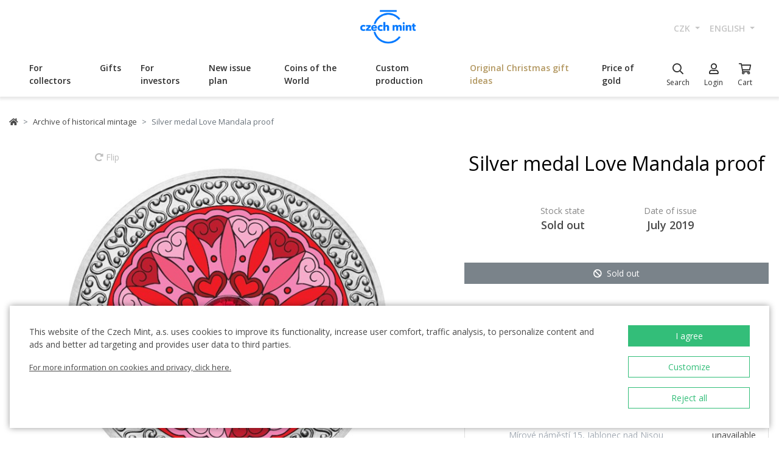

--- FILE ---
content_type: text/html; charset=utf-8
request_url: https://ceskamincovna.cz/en/silver-medal-love-mandala-proof-456-11599-d/
body_size: 30183
content:
<!DOCTYPE html>
<html lang="en">
<head>
  <script src="https://sdp-api.lnd.bz/versions/v3/interactions-cmi.js" async></script>
  
    <!-- Google Tag Manager -->
      <script>
        dataLayer = [{
          'viewLanguage': 'en'
        }];
        function gtag() { dataLayer.push(arguments); }
        gtag('consent', 'default', { 'ad_storage': 'denied', 'analytics_storage': 'denied', 'wait_for_update': 500 });
        gtag('set', 'url_passthrough', true);
        dataLayer.push({ 'isAuthenticated': false, 'userId': null });
      </script>
      <script>
        (function (w, d, s, l, i) {
          w[l] = w[l] || []; w[l].push({ 'gtm.start': new Date().getTime(), event: 'gtm.js' });
          var f = d.getElementsByTagName(s)[0], j = d.createElement(s), dl = l != 'dataLayer' ? '&l=' + l : '';
          j.async = true; j.src = 'https://www.googletagmanager.com/gtm.js?id=' + i + dl; f.parentNode.insertBefore(j, f);
        })(window, document, 'script', 'dataLayer', location.hostname.substring(location.hostname.length - 3) === '.sk' ? 'GTM-T3JTTQF' : 'GTM-M6VNK2');
      </script>
    <!-- End Google Tag Manager -->
  
  
  <meta charset="utf-8" />
  <meta name="viewport" content="width=device-width, initial-scale=1, shrink-to-fit=no" />
  <meta name="msvalidate.01" content="5BF76B6042EB6B6C219A082551463F4D" />
  <meta name="google-site-verification" content="2D4I0j05tpYrpglsLoySuOWLqbqXtf0sOyMU83HqYt8" />
  <title>Silver medal Love Mandala proof | Czech Mint</title>
  
  
    <link rel="stylesheet" href="/css/site.min.css?v=cl_sVR5wG_IYByVTZOdlw7j-YKWLq0iK9bMAydT7nRk" />
  
  
  <link rel="icon" type="image/x-icon" href="/favicon.ico" sizes="16x16 32x32 48x48" />
  <link rel="icon" type="image/png" href="/favicon-32x32.png" sizes="32x32" />
  <link rel="icon" type="image/png" href="/favicon-16x16.png" sizes="16x16" />
  <link rel="apple-touch-icon" href="/apple-touch-icon.png" sizes="180x180" />
  <link rel="icon" type="image/png" href="/android-chrome-192x192.png" sizes="192x192" />
  <link rel="icon" type="image/png" href="/android-chrome-512x512.png" sizes="512x512" />
  <meta name="msapplication-TileColor" content="#ffffff" />
  <meta name="msapplication-TileImage" content="/mstile-150x150.png" />
  <meta name="theme-color" content="#ffffff" />
    <link rel="canonical" href="https://ceskamincovna.cz/en/silver-medal-love-mandala-proof-456-11599-d/" />
</head>
<body>
  <div id="cmPageTop"></div>
  <div class="cm-popover-viewport">
    <div class="container" id="cmPopoverViewport"></div>
  </div>
  <header>
    <div class="navbar navbar-expand navbar-first d-none d-lg-block">
      <div class="container-fluid">
        <ul class="navbar-nav">
          <li class="nav-item invisible">
            <a href="tel:+420800225228" class="nav-link phone-link">
              <i class="fal fa-phone-alt"></i>
              <span class="ml-2">+420 800 225 228</span>
            </a>
          </li>
        </ul>
        <ul class="navbar-nav d-none d-lg-flex">
          <li class="nav-item">
            <a class="navbar-brand navbar-brand-en" title="Czech Mint" href="/en/"></a>
          </li>
        </ul>
        <ul class="navbar-nav navbar-nav-intl d-none d-lg-flex">
            
<li class="nav-item dropdown">
  <a href="#" class="nav-link dropdown-toggle" data-toggle="dropdown" role="button" aria-haspopup="true" aria-expanded="false">
    CZK
  </a>
  <div class="dropdown-menu dropdown-menu-right">
      <a class="dropdown-item" data-currency="CZK" href="#">CZK</a>
      <a class="dropdown-item" data-currency="EUR" href="#">EUR</a>
  </div>
</li>

            
<li class="nav-item dropdown">
  <a href="#" class="nav-link dropdown-toggle" data-toggle="dropdown" role="button" aria-haspopup="true" aria-expanded="false">
    english
  </a>
  <div class="dropdown-menu dropdown-menu-right">
      <a class="dropdown-item" data-culture="cs" href="#">
        <img src="/images/flag-round.cs.png" alt="" />
        &#x10D;e&#x161;tina
      </a>
      <a class="dropdown-item" data-culture="sk" href="#">
        <img src="/images/flag-round.sk.png" alt="" />
        sloven&#x10D;ina
      </a>
      <a class="dropdown-item" data-culture="en" href="#">
        <img src="/images/flag-round.en.png" alt="" />
        english
      </a>
  </div>
</li>

        </ul>
      </div>
    </div>
    <nav class="navbar navbar-expand navbar-second py-0">
      <div class="container-fluid">
        <ul class="navbar-nav d-lg-none search-hidden">
          <li class="nav-item">
            <a class="nav-link sidenav-link" href="#" data-toggle="side-nav"><i class="fas fa-bars"></i></a>
          </li>
          <li class="nav-item">
            <a class="navbar-brand navbar-brand-left navbar-brand-en navbar-brand-left-en" title="Czech Mint" href="/en/"></a>
          </li>
        </ul>
        <div class="navbar-expand navbar-megamenu d-none d-lg-flex">
  <ul class="navbar-nav">
        <li class="nav-item">
          <a class="nav-link xpo" href="/en/for-collectors-1436-p/" id="navbarMenuLink_1436" data-toggle="popover-nav" data-popover-class="xpo-3b" data-popover-content="#megamenupp_1436" data-container="header" >
            For collectors
          </a>
          <div id="megamenupp_1436" class="d-none">
            <div class="row megamenu">
              <div class="col-9">
                <div class="row megamenu-links">
                    <div class="col-4 categ-group">
                        <div class="categ-group">
                          <a class="dropdown-item categ-level1" href="/en/commemorative-coins-cm-1491-p/" >Commemorative coins CM</a>
                            <a class="dropdown-item categ-level2" href="/en/gold-coins-cm-1492-p/" >Gold coins CM</a>
                            <a class="dropdown-item categ-level2" href="/en/silver-coins-cm-1493-p/" >Silver coins CM</a>
                            <a class="dropdown-item categ-level2" href="/en/platinum-coins-cm-1692-p/" >Platinum coins CM</a>
                        </div>
                        <div class="categ-group">
                          <a class="dropdown-item categ-level1" href="/en/commemorative-medals-385-p/" >Commemorative medals</a>
                            <a class="dropdown-item categ-level2" href="/en/gold-commemorative-medals-401-p/" >Gold commemorative medals</a>
                            <a class="dropdown-item categ-level2" href="/en/silver-commemorative-medals-402-p/" >Silver commemorative medals</a>
                        </div>
                        <div class="categ-group">
                          <a class="dropdown-item categ-level1" href="/en/commemorative-coins-cnb-384-p/" >Commemorative coins CNB</a>
                            <a class="dropdown-item categ-level2" href="/en/gold-coins-cnb-399-p/" >Gold coins CNB</a>
                            <a class="dropdown-item categ-level2" href="/en/silver-coins-cnb-400-p/" >Silver coins CNB</a>
                        </div>
                        <div class="categ-group">
                          <a class="dropdown-item categ-level1" href="/en/sets-of-coins-and-medals-386-p/" >Sets of coins and medals</a>
                            <a class="dropdown-item categ-level2" href="/en/sets-of-gold-coins-and-medals-1447-p/" >Sets of gold coins and medals</a>
                            <a class="dropdown-item categ-level2" href="/en/sets-of-silver-coins-and-medals-1448-p/" >Sets of silver coins and medals</a>
                        </div>
                    </div>
                    <div class="col-4 categ-group">
                        <div class="categ-group">
                          <a class="dropdown-item categ-level1" href="/en/sets-of-circulation-coins-1446-p/" >Sets of circulation coins</a>
                        </div>
                        <div class="categ-group">
                          <a class="dropdown-item categ-level1" href="/en/commemorative-medals-karel-gott-1818-p/" >Commemorative medals Karel Gott</a>
                        </div>
                        <div class="categ-group">
                          <a class="dropdown-item categ-level1" href="/en/collectors-set-1319-p/" >Collector&#x27;s set</a>
                            <a class="dropdown-item categ-level2" href="/en/history-1781-p/" >History</a>
                            <a class="dropdown-item categ-level2" href="/en/nature-world-and-universe-1784-p/" >Nature, world and universe</a>
                            <a class="dropdown-item categ-level2" href="/en/culture-1785-p/" >Culture</a>
                            <a class="dropdown-item categ-level2" href="/en/mythology-2171-p/" >Mythology</a>
                            <a class="dropdown-item categ-level2" href="/en/religion-1783-p/" >Religion</a>
                            <a class="dropdown-item categ-level2" href="/en/personalities-1782-p/" >Personalities</a>
                            <a class="dropdown-item categ-level2" href="/en/fairy-tales-1779-p/" >Fairy Tales</a>
                            <a class="dropdown-item categ-level2" href="/en/warfare-1780-p/" >Warfare</a>
                        </div>
                        <div class="categ-group">
                          <a class="dropdown-item categ-level1" href="/en/ducats-of-saint-wenceslas-2658-p/" >Ducats of Saint Wenceslas</a>
                        </div>
                        <div class="categ-group">
                          <a class="dropdown-item categ-level1" href="/en/ducat-series-2609-p/" >Ducat series</a>
                        </div>
                        <div class="categ-group">
                          <a class="dropdown-item categ-level1" href="/en/slovak-coins-and-medals-2652-p/" >Slovak coins and medals</a>
                        </div>
                    </div>
                    <div class="col-4 categ-group">
                        <div class="categ-group">
                          <a class="dropdown-item categ-level1" href="/en/accessories-for-collectors-391-p/" >Accessories for Collectors</a>
                            <a class="dropdown-item categ-level2" href="/en/etuis-1048-p/" >Etuis</a>
                            <a class="dropdown-item categ-level2" href="/en/capsules-1049-p/" >Capsules</a>
                            <a class="dropdown-item categ-level2" href="/en/wooden-atuis-1449-p/" >Wooden atuis</a>
                            <a class="dropdown-item categ-level2" href="/en/literature-1238-p/" >Literature</a>
                        </div>
                        <div class="categ-group">
                          <a class="dropdown-item categ-level1" href="/en/extraordinary-mintages-2505-p/" >Extraordinary mintages</a>
                        </div>
                        <div class="categ-group">
                          <a class="dropdown-item categ-level1" href="/en/collectors-rarities-investment-opportunities-1879-p/" >Collector&#x2018;s Rarities &amp; Investment Opportunities</a>
                        </div>
                        <div class="categ-group">
                          <a class="dropdown-item categ-level1" href="/en/last-chance-to-buy-2608-p/" >Last chance to buy</a>
                        </div>
                    </div>
                </div>
              </div>
                <div class="col-3 banner">
                  <div class="subcategories">
  <div class="link">
    <a href="/en/gold-1-10oz-coin-new-seven-wonders-of-the-world-taj-mahal-proof-2639-16827-d/">
      <div class="text-center mb-1">Recommended</div>
      <div class="text-center font-weight-bolder text-dark mb-1">Gold 1/10oz coin New seven wonders of the world - Taj Mahal proof</div>
        <img src="https://czechmintstatic.blob.core.windows.net/images/product/68/0a/35/tajmahal1x01ozauproofblistr01-250.jpg" alt="" class="img-fluid" />

      <div class="text-center mt-1">11,990 CZK</div>
    </a>
  </div>
</div>
</partial>
                </div>
            </div>
          </div>
        </li>
        <li class="nav-item">
          <a class="nav-link xpo" href="/en/gifts-389-p/" id="navbarMenuLink_389" data-toggle="popover-nav" data-popover-class="xpo-3b" data-popover-content="#megamenupp_389" data-container="header" >
            Gifts
          </a>
          <div id="megamenupp_389" class="d-none">
            <div class="row megamenu">
              <div class="col-9">
                <div class="row megamenu-links">
                    <div class="col-4 categ-group">
                        <div class="categ-group">
                          <a class="dropdown-item categ-level1" href="/en/new-releases-1441-p/" >New releases</a>
                        </div>
                        <div class="categ-group">
                          <a class="dropdown-item categ-level1" href="/en/for-baby-birthday-1515-p/" >For baby birthday</a>
                        </div>
                        <div class="categ-group">
                          <a class="dropdown-item categ-level1" href="/en/birthday-gifts-1845-p/" >Birthday gifts</a>
                        </div>
                        <div class="categ-group">
                          <a class="dropdown-item categ-level1" href="/en/silver-medals-academic-degree-1508-p/" >Silver medals - academic degree</a>
                        </div>
                        <div class="categ-group">
                          <a class="dropdown-item categ-level1" href="/en/gifts-for-luck-1511-p/" >Gifts for luck</a>
                        </div>
                        <div class="categ-group">
                          <a class="dropdown-item categ-level1" href="/en/medals-with-dedication-408-p/" >Medals with dedication</a>
                            <a class="dropdown-item categ-level2" href="/en/with-a-photo-2500-p/" >With a photo</a>
                            <a class="dropdown-item categ-level2" href="/en/with-text-2502-p/" >With text</a>
                        </div>
                        <div class="categ-group">
                          <a class="dropdown-item categ-level1" href="/en/gifts-for-valentines-day-1576-p/" >Gifts for Valentine&#x27;s Day</a>
                        </div>
                    </div>
                    <div class="col-4 categ-group">
                        <div class="categ-group">
                          <a class="dropdown-item categ-level1" href="/en/wedding-gifts-1513-p/" >Wedding gifts</a>
                        </div>
                        <div class="categ-group">
                          <a class="dropdown-item categ-level1" href="/en/signs-of-zodiac-1378-p/" >Signs of zodiac</a>
                        </div>
                        <div class="categ-group">
                          <a class="dropdown-item categ-level1" href="/en/crystal-coin-1668-p/" >Crystal Coin</a>
                        </div>
                        <div class="categ-group">
                          <a class="dropdown-item categ-level1" href="/en/gift-medals-406-p/" >Gift medals</a>
                        </div>
                        <div class="categ-group">
                          <a class="dropdown-item categ-level1" href="/en/christmas-motifs-2558-p/" >Christmas motifs</a>
                        </div>
                        <div class="categ-group">
                          <a class="dropdown-item categ-level1" href="/en/mandala-2554-p/" >Mandala</a>
                        </div>
                    </div>
                    <div class="col-4 categ-group">
                        <div class="categ-group">
                          <a class="dropdown-item categ-level1" href="/en/others-410-p/" >Others</a>
                        </div>
                        <div class="categ-group">
                          <a class="dropdown-item categ-level1" href="/en/etuis-1489-p/" >Etuis</a>
                        </div>
                        <div class="categ-group">
                          <a class="dropdown-item categ-level1" href="/en/watches-and-jewellery-2444-p/" >Watches and jewellery</a>
                            <a class="dropdown-item categ-level2" href="/en/cm-by-bergl-2606-p/" >&#x10C;M by Bergl</a>
                        </div>
                        <div class="categ-group">
                          <a class="dropdown-item categ-level1" href="/en/latin-quotes-2572-p/" >Latin Quotes</a>
                        </div>
                    </div>
                </div>
              </div>
                <div class="col-3 banner">
                  <div class="subcategories">
  <div class="link">
    <a href="/en/gold-ducat-four-leaf-clover-for-luck-with-dedication-proof-1511-18040-d/">
      <div class="text-center mb-1">Recommended</div>
      <div class="text-center font-weight-bolder text-dark mb-1">Gold ducat Four-leaf clover for luck with dedication proof</div>
        <img src="https://czechmintstatic.blob.core.windows.net/images/product/54/32/d6/ctyrlistekprostestiauproofa-250.jpg" alt="" class="img-fluid" />

      <div class="text-center mt-1">14,190 CZK</div>
    </a>
  </div>
</div>
</partial>
                </div>
            </div>
          </div>
        </li>
        <li class="nav-item">
          <a class="nav-link xpo" href="/en/for-investors-1437-p/" id="navbarMenuLink_1437" data-toggle="popover-nav" data-popover-class="xpo-2b" data-popover-content="#megamenupp_1437" data-container="header" >
            For investors
          </a>
          <div id="megamenupp_1437" class="d-none">
            <div class="row megamenu">
              <div class="col-8">
                <div class="row megamenu-links">
                    <div class="col-6 categ-group">
                        <div class="categ-group">
                          <a class="dropdown-item categ-level1" href="/en/investment-coins-czech-lion-1752-p/" >Investment coins Czech Lion</a>
                            <a class="dropdown-item categ-level2" href="/en/gold-investment-coins-czech-lion-1753-p/" >Gold investment coins Czech Lion</a>
                            <a class="dropdown-item categ-level2" href="/en/silver-investment-coins-czech-lion-1754-p/" >Silver investment coins Czech Lion</a>
                        </div>
                        <div class="categ-group">
                          <a class="dropdown-item categ-level1" href="/en/investment-coins-tolar-2516-p/" >Investment coins Tolar</a>
                        </div>
                        <div class="categ-group">
                          <a class="dropdown-item categ-level1" href="/en/investment-coins-charles-iv-2604-p/" >Investment Coins Charles IV.</a>
                        </div>
                        <div class="categ-group">
                          <a class="dropdown-item categ-level1" href="/en/investment-coins-slovak-eagle-2498-p/" >Investment coins Slovak Eagle</a>
                            <a class="dropdown-item categ-level2" href="/en/gold-investment-coins-slovak-eagle-2648-p/" >Gold investment coins Slovak Eagle</a>
                            <a class="dropdown-item categ-level2" href="/en/silver-investment-coins-slovak-eagle-2649-p/" >Silver investment coins  Slovak Eagle</a>
                        </div>
                        <div class="categ-group">
                          <a class="dropdown-item categ-level1" href="/en/treasures-of-the-gulf-2679-p/" >Treasures of the Gulf</a>
                        </div>
                        <div class="categ-group">
                          <a class="dropdown-item categ-level1" href="/en/investment-platinum-1539-p/" >Investment platinum</a>
                        </div>
                    </div>
                    <div class="col-6 categ-group">
                        <div class="categ-group">
                          <a class="dropdown-item categ-level1" href="/en/investment-gold-382-p/" >Investment gold </a>
                            <a class="dropdown-item categ-level2" href="/en/gold-bars-393-p/" >Gold bars</a>
                            <a class="dropdown-item categ-level2" href="/en/smart-coins-395-p/" >Smart coins</a>
                            <a class="dropdown-item categ-level2" href="/en/coins-cnb-394-p/" >Coins CNB</a>
                            <a class="dropdown-item categ-level2" href="/en/foreigninvestmentcoins-458-p/" >Foreign&#xA0;investment&#xA0;coins</a>
                        </div>
                        <div class="categ-group">
                          <a class="dropdown-item categ-level1" href="/en/investment-silver-383-p/" >Investment silver</a>
                            <a class="dropdown-item categ-level2" href="/en/silver-bars-397-p/" >Silver bars</a>
                            <a class="dropdown-item categ-level2" href="/en/silver-investment-coins-cm-1693-p/" >Silver investment coins CM</a>
                            <a class="dropdown-item categ-level2" href="/en/silver-coins-cnb-1444-p/" >Silver coins CNB</a>
                            <a class="dropdown-item categ-level2" href="/en/foreigninvestmentcoins-1009-p/" >Foreign&#xA0;investment&#xA0;coins</a>
                        </div>
                    </div>
                </div>
              </div>
                <div class="col-4 banner">
                  <div class="subcategories">
  <div class="link">
    <a href="/en/set-of-two-1-oz-gold-bullion-coins-czech-lion-and-eagle-2025-stand-2680-20827-d/">
      <div class="text-center mb-1">Recommended</div>
      <div class="text-center font-weight-bolder text-dark mb-1">Set of two 1 oz gold bullion coins Czech Lion and Eagle 2025 stand</div>
        <img src="https://czechmintstatic.blob.core.windows.net/images/product/6f/d1/fd/ceskylevaorel20251ozaustdetue02-250.jpg" alt="" class="img-fluid" />

      <div class="text-center mt-1">199,990 CZK</div>
    </a>
  </div>
</div>
</partial>
                </div>
            </div>
          </div>
        </li>
        <li class="nav-item">
          <a class="nav-link xpo" href="/en/new-issue-plan-2221-p/" id="navbarMenuLink_2221" data-toggle="popover-nav" data-popover-class="xpo-1" data-popover-content="#megamenupp_2221" data-container="header" >
            New issue plan
          </a>
          <div id="megamenupp_2221" class="d-none">
            <div class="row megamenu">
              <div class="col-12">
                <div class="row megamenu-links">
                    <div class="col-12 categ-group">
                        <div class="categ-group">
                          <a class="dropdown-item categ-level1" href="/en/2026-issue-plan-2701-p/"  style=color:#b29760ff>2026 Issue Plan </a>
                        </div>
                        <div class="categ-group">
                          <a class="dropdown-item categ-level1" href="/en/2025-issue-plan-2680-p/" >2025 Issue Plan</a>
                        </div>
                        <div class="categ-group">
                          <a class="dropdown-item categ-level1" href="/en/2026-cnb-issue-plan-2702-p/" >2026 CNB Issue plan</a>
                        </div>
                        <div class="categ-group">
                          <a class="dropdown-item categ-level1" href="/en/issue-plan-nbs-2021-2025-2513-p/" >Issue plan NBS 2021 - 2025</a>
                        </div>
                    </div>
                </div>
              </div>
            </div>
          </div>
        </li>
        <li class="nav-item">
          <a class="nav-link xpo" href="/en/coins-of-the-world-1218-p/" id="navbarMenuLink_1218" data-toggle="popover-nav" data-popover-class="xpo-1" data-popover-content="#megamenupp_1218" data-container="header" >
            Coins of the World
          </a>
          <div id="megamenupp_1218" class="d-none">
            <div class="row megamenu">
              <div class="col-12">
                <div class="row megamenu-links">
                    <div class="col-12 categ-group">
                        <div class="categ-group">
                          <a class="dropdown-item categ-level1" href="/en/cit-coin-invest-2715-p/" >CIT Coin Invest</a>
                        </div>
                        <div class="categ-group">
                          <a class="dropdown-item categ-level1" href="/en/mint-xxi-2711-p/" >Mint XXI</a>
                        </div>
                        <div class="categ-group">
                          <a class="dropdown-item categ-level1" href="/en/perth-mint-2710-p/" >Perth Mint</a>
                        </div>
                        <div class="categ-group">
                          <a class="dropdown-item categ-level1" href="/en/ts-coin-2682-p/" >T&amp;S Coin</a>
                        </div>
                        <div class="categ-group">
                          <a class="dropdown-item categ-level1" href="/en/le-grand-mint-2681-p/" >Le Grand Mint</a>
                        </div>
                        <div class="categ-group">
                          <a class="dropdown-item categ-level1" href="/en/power-coin-2678-p/" >Power Coin </a>
                        </div>
                        <div class="categ-group">
                          <a class="dropdown-item categ-level1" href="/en/germania-mint-2677-p/" >Germania Mint </a>
                        </div>
                        <div class="categ-group">
                          <a class="dropdown-item categ-level1" href="/en/the-royal-mint-1750-p/" >The Royal Mint</a>
                        </div>
                        <div class="categ-group">
                          <a class="dropdown-item categ-level1" href="/en/new-zealand-mint-1805-p/" >New Zealand Mint</a>
                        </div>
                        <div class="categ-group">
                          <a class="dropdown-item categ-level1" href="/en/nbs-and-the-mint-of-mincovna-kremnica-1873-p/" >NBS and The Mint of Mincov&#x148;a Kremnica</a>
                        </div>
                    </div>
                </div>
              </div>
            </div>
          </div>
        </li>
        <li class="nav-item">
          <a href="/en/custom-production-2329/" class="nav-link" >Custom production</a>
        </li>
        <li class="nav-item">
          <a href="/en/original-christmas-gift-ideas-2659-p/" class="nav-link"  style=color:#b29760ff>Original Christmas gift ideas</a>
        </li>
        <li class="nav-item">
          <a href="/en/price-of-gold-2299/" class="nav-link" >Price of gold</a>
        </li>
  </ul>
</div>

        <ul class="navbar-nav navbar-nav-icons">
          <li class="nav-item nav-item-search">
            <div class="search-container">
              <form action="/en/search/" method="get" role="form" class="form-inline form-search">
                <div class="autocomplete-container">
                  <input type="search" name="text" class="form-control main-search" autocomplete="off" data-url="/en/search/produkt/" data-url-ql="/en/search/quicklinks/" data-noresults-text=" " placeholder="Search" aria-label="Search" aria-describedby="button-search-m">
                </div>
              </form>
            </div>
            <a href="#" class="nav-link" data-toggle="search-bar">
              <div class="icon"><i class="far fa-search"></i></div>
              <div class="text nav-link-text-search">Search</div>
            </a>
          </li>
          <li class="nav-item search-hidden">
            <a class="nav-link xpo" data-toggle="popover-nav" data-popover-content="#cmUserPopover" href="/en/muj-ucet/">
              <div class="icon"><i class="far fa-user"></i></div>
              <div class="text">
Login              </div>
            </a>
            <div id="cmUserPopover" class="d-none">
    <div class="p-3">
      <a href="#" class="btn btn-primary btn-block" data-toggle="modal" data-target="#cmModalLogin">
        Login
      </a>
    </div>
    <div class="dropdown-divider"></div>
    <a class="dropdown-item" href="/en/registrace/">Create account</a>
    <a class="dropdown-item" href="/en/zapomenute-heslo/">Forgot password?</a>
</div>

          </li>
          <li class="nav-item search-hidden">
            <a class="nav-link nav-link-sc xpo" id="cmShoppingCartNavLink" data-toggle="popover-nav" data-popover-content="#cmShoppingCartPopover" href="/en/kosik/">
  <div class="icon">
    <i class="far fa-shopping-cart"></i>
    <div class="badge-container">
      <span class="badge badge-primary" data-cm-content="item-count" style="display:none">
      </span>
    </div>
  </div>
  <div class="text">Cart</div>
</a>
<div id="cmShoppingCartPopover" class="d-none" data-url="/en/shoppingcart/itemspopover/">
    <div class="sc-po-header py-2 px-3">Shopping cart</div>
<div class="px-3">
  <div class="alert d-none"></div>
</div>
  <div class="py-2 px-3">
    You have no items in your shopping cart.
  </div>
<input type="hidden" id="cmShoppingCartJson" value="[]" />
</partial>
</div>

          </li>
        </ul>
      </div>
    </nav>
  </header>
  <div class="page-content">
    <div class="container product-detail">
  <nav aria-label="breadcrumb">
  <ol class="breadcrumb">
    <li class="breadcrumb-item">
      <a href="/en/" title="Czech Mint" class="home"><i class="fas fa-home"></i></a>
    </li>
        <li class="breadcrumb-item">
          <a href="/en/archive-of-historical-mintage-456-p/" title="Archive of historical mintage">
            Archive of historical mintage
          </a>
        </li>
        <li class="breadcrumb-item active" aria-current="page">
          Silver medal Love Mandala proof
        </li>
  </ol>
</nav>

  <div class="h1 d-lg-none mt-3" role="heading" aria-level="1">Silver medal Love Mandala proof</div>
  <div class="row mt-4">
    <div class="col-12 col-lg-7">
      <div class="product-gallery" id="cmProductGallery">
    <div class="preview-container">
      <div id="cmProductGalleryCarousel" class="carousel slide">
        <div class="carousel-inner">
            <div class="carousel-item active" data-index="0">
                <a href="#cmProductGalleryCarousel" class="rotate" data-trigger="cmg-rotate" data-index="0">
                  <i class="fas fa-redo-alt"></i> Flip
                </a>
              <a href="#" data-trigger="cmg-fs" data-index="0" data-toggle="modal" data-target="#cmModalGallery">
                  <div class="img-container">
                    <img src="https://czechmintstatic.blob.core.windows.net/images/product/20/d7/f3/31483-721-1a-600.jpg" class="preview" alt="" />
                  </div>
                    <div class="img-container anim" style="display: none">
                      <img src="https://czechmintstatic.blob.core.windows.net/images/product/20/d7/f3/31483-721-1a-600.jpg" class="averz active" alt="" />
                    </div>
                    <div class="img-container anim" style="display: none">
                      <img src="https://czechmintstatic.blob.core.windows.net/images/product/20/d7/f3/31483-721-1r-600.jpg" class="reverz" alt="" style="width:0;opacity:0.5" />
                    </div>
              </a>
            </div>
            <div class="carousel-item" data-index="1">
              <a href="#" data-trigger="cmg-fs" data-index="1" data-toggle="modal" data-target="#cmModalGallery">
                  <div class="img-container">
                    <img src="https://czechmintstatic.blob.core.windows.net/images/product/20/d7/f3/31483-721-2-600.jpg" class="preview" alt="" />
                  </div>
              </a>
            </div>
            <div class="carousel-item" data-index="2">
              <a href="#" data-trigger="cmg-fs" data-index="2" data-toggle="modal" data-target="#cmModalGallery">
                  <div class="img-container">
                    <img src="https://czechmintstatic.blob.core.windows.net/images/product/20/d7/f3/31483-721-3-600.jpg" class="preview" alt="" />
                  </div>
              </a>
            </div>
          <ol class="carousel-indicators">
              <li data-target="#cmProductGalleryCarousel" data-slide-to="0" class="active" />
              <li data-target="#cmProductGalleryCarousel" data-slide-to="1" class="" />
              <li data-target="#cmProductGalleryCarousel" data-slide-to="2" class="" />
          </ol>
        </div>
        <a class="carousel-control-prev" href="#cmProductGalleryCarousel" role="button" data-slide="prev">
          <i class="fas fa-chevron-left"></i>
          <span class="sr-only">Previous</span>
        </a>
        <a class="carousel-control-next" href="#cmProductGalleryCarousel" role="button" data-slide="next">
          <i class="fas fa-chevron-right"></i>
          <span class="sr-only">Next</span>
        </a>
      </div>
    </div>
    <div class="thumbs d-none d-sm-block">
      <div class="row">
          <div class="col-3">
            <a href="#" class="img-nav" data-trigger="cmg-fs" data-index="0" data-toggle="modal" data-target="#cmModalGallery">
                <img src="https://czechmintstatic.blob.core.windows.net/images/product/20/d7/f3/31483-721-1a-250.jpg" class="img-fluid" />
            </a>
          </div>
          <div class="col-3">
            <a href="#" class="img-nav" data-trigger="cmg-fs" data-index="1" data-toggle="modal" data-target="#cmModalGallery">
                <img src="https://czechmintstatic.blob.core.windows.net/images/product/20/d7/f3/31483-721-2-250.jpg" class="img-fluid" />
            </a>
          </div>
          <div class="col-3">
            <a href="#" class="img-nav" data-trigger="cmg-fs" data-index="2" data-toggle="modal" data-target="#cmModalGallery">
                <img src="https://czechmintstatic.blob.core.windows.net/images/product/20/d7/f3/31483-721-3-250.jpg" class="img-fluid" />
            </a>
          </div>
      </div>
    </div>
</div>

    </div>
    <div class="col-12 col-lg-5 mt-5 mt-lg-0">
      <div class="col-main">
        <h1 class="d-none d-lg-block mb-5">Silver medal Love Mandala proof</h1>
        <div class="row justify-content-center mb-5">
          <div class="col-4 spec-top">
            <div class="name">
              Stock state
            </div>
            <div class="value">
              Sold out
            </div>
          </div>
            <div class="col-4 spec-top">
              <div class="name">
                Date of issue
              </div>
              <div class="value">
July 2019              </div>
            </div>
        </div>
        <div class="cart-button-row">
          <div class="cart-button">
            <a href="#" data-target="void" data-cm-parent-product-id="0" title="Sold out" class="btn btn-block btn-secondary disabled btn-soldout"><i class="fas fa-ban"></i><span>Sold out</span></a>
          </div>
        </div>
          <div class="card mt-5">
            <div class="card-body">
                <div class="opt">
    <div class="text">
      <div class="row mb-3">
        <div class="col">
          Delivery to the address
        </div>
        <div class="col-auto text-right ">
          unavailable
        </div>
      </div>
      <p>Personal pickup at the store</p>
      <div class="row mb-2">
        <div class="icon"></div>
        <div class="col">
          <a href="/en/czech-mint-shops-990/" class="text-muted">
            Na P&#x159;&#xED;kop&#x11B; 820/24, Praha 1
          </a>
        </div>
        <div class="col-auto text-right ">
          unavailable
        </div>
      </div>
      <div class="row mb-2">
        <div class="icon"></div>
        <div class="col">
          <a href="/en/czech-mint-shops-990/" class="text-muted">
            Havelsk&#xE1; 503/19, Praha 1
          </a>
        </div>
        <div class="col-auto text-right ">
          unavailable
        </div>
      </div>
      <div class="row mb-2">
        <div class="icon"></div>
        <div class="col">
          <a href="/en/czech-mint-shops-990/" class="text-muted">
            Roosveltova 419/20, Brno - st&#x159;ed
          </a>
        </div>
        <div class="col-auto text-right ">
          unavailable
        </div>
      </div>
      <div class="row mb-2">
        <div class="icon"></div>
        <div class="col">
          <a href="/en/czech-mint-shops-990/" class="text-muted">
            M&#xED;rov&#xE9; n&#xE1;m&#x11B;st&#xED; 15, Jablonec nad Nisou
          </a>
        </div>
        <div class="col-auto text-right ">
          unavailable
        </div>
      </div>
      <div class="row mb-2">
        <div class="icon"></div>
        <div class="col">
          <a href="/en/czech-mint-shops-990/" class="text-muted">
            Such&#xE9; M&#xFD;to 1, Bratislava
          </a>
        </div>
        <div class="col-auto text-right ">
          unavailable
        </div>
      </div>
    </div>
  </div>

            </div>
          </div>
          <div class="card mt-4">
            <div class="card-body">
                <div class="opt">
    <div class="icon">
      <i class="fal fa-ban"></i>
    </div>
    <div class="text">
      A discount voucher cannot be applied to the product.
      <div class="link">
        <a href="/en/payment-997/" class="card-link text-primary">Find more</a>
      </div>
    </div>
  </div>

            </div>
          </div>
      </div>
    </div>
  </div>
  <div class="row mt-4">
    <div class="col-12 col-lg-7 col-sub col-info">
      <div class="cm-more" id="infoCollapse">
        <div class="limiter">
          <h3>
            Product description
          </h3>
          <div>
<p><span style="font-weight: 400;">The Czech Mint introduced </span><strong>a mandala with a motif of love </strong><span style="font-weight: 400;">on the first </span><strong>silver medal</strong><span style="font-weight: 400;"> from the </span><strong>gift cycle</strong><span style="font-weight: 400;"> for every occasion.</span><br />
<br />
<span style="font-weight: 400;">The word mandala comes from Indian Sanskrit and can be translated </span><strong>as a circle</strong><span style="font-weight: 400;">. However, its meaning is not so simple. It represents </span><strong>infinity, perfection, balance, unity,&hellip;</strong><span style="font-weight: 400;"> Mandalas are circles made of symmetrically arranged </span><strong>shapes that symbolize masculine energy</strong><span style="font-weight: 400;">. Moreover, mandalas also contain </span><strong>colors that represent female energy</strong><span style="font-weight: 400;">. Therefore silver medals must not miss colors. The strength of each mandala is hidden in its </span><strong>center</strong><span style="font-weight: 400;">, where everything begins and ends, therefore, a </span><strong>glass stone </strong><span style="font-weight: 400;">is set in the middle of the medal. Although people associate mandalas primarily with South Asian civilizations, they occur in various</span><strong> cultures, and religious and philosophical systems</strong><span style="font-weight: 400;"> - just look at the windows of European cathedrals or dream catchers of American Indians. They are suitable for </span><strong>relaxation, meditation and self-knowledge</strong><span style="font-weight: 400;">, but also for </span><strong>solving problems or fulfilling desires</strong><span style="font-weight: 400;">. </span><strong>Love </strong><span style="font-weight: 400;">is desired by many people, therefore, it became the motif of the Czech Mint's first gift mandala.</span><br />
<br />
<span style="font-weight: 400;">The obverse side of the medal, made by the young medal maker </span><strong>Krist&yacute;na &Scaron;&aacute;nov&aacute;</strong><span style="font-weight: 400;">, bears a colored ornament composed of </span><strong>red hearts</strong><span style="font-weight: 400;"> pointing towards </span><strong>the glass center</strong><span style="font-weight: 400;">. The embossed reverse side of the medal is common to a number of Czech Mint&acute;s mandalas.</span><br />
<br />
<span style="font-weight: 400;">The gift medal is an original talisman which you can use to express </span><strong>all kinds of love</strong><span style="font-weight: 400;"> - from platonic affection to romantic desire.</span></p>          </div>
        </div>
        <div class="controls grad-fa">
          <a href="#infoCollapse" data-toggle="cm-more">
            <span class="more"><i class="fas fa-chevron-down"></i> More</span>
            <span class="less"><i class="fas fa-chevron-up"></i> Less</span>
          </a>
        </div>
      </div>
    </div>
    <div class="col-12 col-lg-5 col-sub col-spec">
      <div class="cm-more" id="specCollapse">
        <div class="limiter">
          <h3>Specifications</h3>
          <div class="product-specification">
    <div class="nv-pair nv-pair-n"><div class="name">Code</div><div class="value">31483-721</div></div>
    <div class="nv-pair nv-pair-n"><div class="name">Issuer</div><div class="value">Czech mint</div></div>
  <div class="nv-pair nv-pair-n"><div class="name">Numbered issue</div><div class="value">No</div></div>
  <div class="nv-pair nv-pair-n"><div class="name">Certificate</div><div class="value">Standard</div></div>
    <div class="nv-pair nv-pair-n"><div class="name">Material</div><div class="value">Silver</div></div>
    <div class="nv-pair nv-pair-n"><div class="name">Colored</div><div class="value">Yes</div></div>
    <div class="nv-pair nv-pair-n"><div class="name">Pebbles</div><div class="value">Yes</div></div>
    <div class="nv-pair nv-pair-n"><div class="name">Fineness</div><div class="value">999</div></div>
    <div class="nv-pair nv-pair-n"><div class="name">Weight</div><div class="value">16 g</div></div>
    <div class="nv-pair nv-pair-n"><div class="name">Diameter</div><div class="value">34 mm</div></div>
    <div class="nv-pair nv-pair-n"><div class="name">Packaging</div><div class="value">Black leather case</div></div>
    <div class="nv-pair nv-pair-n"><div class="name">Capsule</div><div class="value">Yes</div></div>
</div>

        </div>
        <div class="controls grad-f5">
          <a href="#specCollapse" data-toggle="cm-more">
            <span class="more"><i class="fas fa-chevron-down"></i> More</span>
            <span class="less"><i class="fas fa-chevron-up"></i> Less</span>
          </a>
        </div>
      </div>
    </div>
  </div>
  <div id="zoe-pd-you-may-like"></div>
    <div class="row">
      <div class="col-12 col-sub">
        <div data-cm-eelist="Related Products" class="related-products grid-view">
          <h3>Related products</h3>
          <div class="row products">
              <div class="col-sm-6 col-md-4 col-xl-3">
                <div class="product">
                  <div class="d-flex flex-column justify-content-between h-100">
                    <div>
                      <div class="img">
                        <a href="/en/silver-medal-friendship-mandala-proof-456-11620-d/" data-cm-eeproduct="31484-721">
                            <img src="https://czechmintstatic.blob.core.windows.net/images/product/ef/30/be/31484-721-1a-250.jpg" alt="" class="img-fluid" />

                        </a>
                        <div class="action">
                          <a href="#" data-target="void" data-cm-parent-product-id="0" title="Sold out" class="btn btn-block btn-secondary disabled btn-soldout"><i class="fas fa-ban"></i><span>Sold out</span></a>
                        </div>
                      </div>
                      <div class="title">
                        <a href="/en/silver-medal-friendship-mandala-proof-456-11620-d/" data-cm-eeproduct="31484-721">Silver medal Friendship Mandala proof</a>
                      </div>
                    </div>
                    <div>
                      <div class="stickers text-center">
                        Sold out
                      </div>
                      <div class="price">
                        
                      </div>
                      <div class="price-label">including VAT</div>
                    </div>
                  </div>
                </div>
              </div>
              <div class="col-sm-6 col-md-4 col-xl-3">
                <div class="product">
                  <div class="d-flex flex-column justify-content-between h-100">
                    <div>
                      <div class="img">
                        <a href="/en/silver-medal-mandala-health-proof-456-12522-d/" data-cm-eeproduct="31514-711">
                            <img src="https://czechmintstatic.blob.core.windows.net/images/product/58/ee/0c/31514-711-1a-250.jpg" alt="" class="img-fluid" />

                        </a>
                        <div class="action">
                          <a href="#" data-target="void" data-cm-parent-product-id="0" title="Sold out" class="btn btn-block btn-secondary disabled btn-soldout"><i class="fas fa-ban"></i><span>Sold out</span></a>
                        </div>
                      </div>
                      <div class="title">
                        <a href="/en/silver-medal-mandala-health-proof-456-12522-d/" data-cm-eeproduct="31514-711">Silver medal Mandala - Health proof</a>
                      </div>
                    </div>
                    <div>
                      <div class="stickers text-center">
                        Sold out
                      </div>
                      <div class="price">
                        
                      </div>
                      <div class="price-label">including VAT</div>
                    </div>
                  </div>
                </div>
              </div>
              <div class="col-sm-6 col-md-4 col-xl-3">
                <div class="product">
                  <div class="d-flex flex-column justify-content-between h-100">
                    <div>
                      <div class="img">
                        <a href="/en/silver-medal-mandala-prosperity-proof-456-12523-d/" data-cm-eeproduct="31515-711">
                            <img src="https://czechmintstatic.blob.core.windows.net/images/product/4d/8d/49/31515-711-1a-250.jpg" alt="" class="img-fluid" />

                        </a>
                        <div class="action">
                          <a href="#" data-target="void" data-cm-parent-product-id="0" title="Sold out" class="btn btn-block btn-secondary disabled btn-soldout"><i class="fas fa-ban"></i><span>Sold out</span></a>
                        </div>
                      </div>
                      <div class="title">
                        <a href="/en/silver-medal-mandala-prosperity-proof-456-12523-d/" data-cm-eeproduct="31515-711">Silver medal Mandala Prosperity proof</a>
                      </div>
                    </div>
                    <div>
                      <div class="stickers text-center">
                        Sold out
                      </div>
                      <div class="price">
                        
                      </div>
                      <div class="price-label">including VAT</div>
                    </div>
                  </div>
                </div>
              </div>
              <div class="col-sm-6 col-md-4 col-xl-3">
                <div class="product">
                  <div class="d-flex flex-column justify-content-between h-100">
                    <div>
                      <div class="img">
                        <a href="/en/silver-medal-mandala-courage-proof-456-14025-d/" data-cm-eeproduct="31645-718">
                            <img src="https://czechmintstatic.blob.core.windows.net/images/product/62/f3/d5/31645-718-1a-250.jpg" alt="" class="img-fluid" />

                        </a>
                        <div class="action">
                          <a href="#" data-target="void" data-cm-parent-product-id="0" title="Sold out" class="btn btn-block btn-secondary disabled btn-soldout"><i class="fas fa-ban"></i><span>Sold out</span></a>
                        </div>
                      </div>
                      <div class="title">
                        <a href="/en/silver-medal-mandala-courage-proof-456-14025-d/" data-cm-eeproduct="31645-718">Silver medal Mandala Courage proof</a>
                      </div>
                    </div>
                    <div>
                      <div class="stickers text-center">
                        Sold out
                      </div>
                      <div class="price">
                        
                      </div>
                      <div class="price-label">including VAT</div>
                    </div>
                  </div>
                </div>
              </div>
              <div class="col-sm-6 col-md-4 col-xl-3">
                <div class="product">
                  <div class="d-flex flex-column justify-content-between h-100">
                    <div>
                      <div class="img">
                        <a href="/en/silver-medal-mandala-freedom-proof-456-14026-d/" data-cm-eeproduct="31646-718">
                            <img src="https://czechmintstatic.blob.core.windows.net/images/product/04/79/ea/31646-718-1a-250.jpg" alt="" class="img-fluid" />

                        </a>
                        <div class="action">
                          <a href="#" data-target="void" data-cm-parent-product-id="0" title="Sold out" class="btn btn-block btn-secondary disabled btn-soldout"><i class="fas fa-ban"></i><span>Sold out</span></a>
                        </div>
                      </div>
                      <div class="title">
                        <a href="/en/silver-medal-mandala-freedom-proof-456-14026-d/" data-cm-eeproduct="31646-718">Silver medal Mandala Freedom proof</a>
                      </div>
                    </div>
                    <div>
                      <div class="stickers text-center">
                        Sold out
                      </div>
                      <div class="price">
                        
                      </div>
                      <div class="price-label">including VAT</div>
                    </div>
                  </div>
                </div>
              </div>
              <div class="col-sm-6 col-md-4 col-xl-3">
                <div class="product">
                  <div class="d-flex flex-column justify-content-between h-100">
                    <div>
                      <div class="img">
                        <a href="/en/silver-medal-mandala-faith-proof-456-15432-d/" data-cm-eeproduct="31770-718">
                            <img src="https://czechmintstatic.blob.core.windows.net/images/product/99/a6/d5/31770-718-1a-250.jpg" alt="" class="img-fluid" />

                        </a>
                        <div class="action">
                          <a href="#" data-target="void" data-cm-parent-product-id="0" title="Sold out" class="btn btn-block btn-secondary disabled btn-soldout"><i class="fas fa-ban"></i><span>Sold out</span></a>
                        </div>
                      </div>
                      <div class="title">
                        <a href="/en/silver-medal-mandala-faith-proof-456-15432-d/" data-cm-eeproduct="31770-718">Silver medal Mandala Faith proof</a>
                      </div>
                    </div>
                    <div>
                      <div class="stickers text-center">
                        Sold out
                      </div>
                      <div class="price">
                        
                      </div>
                      <div class="price-label">including VAT</div>
                    </div>
                  </div>
                </div>
              </div>
              <div class="col-sm-6 col-md-4 col-xl-3">
                <div class="product">
                  <div class="d-flex flex-column justify-content-between h-100">
                    <div>
                      <div class="img">
                        <a href="/en/silver-medal-mandala-change-proof-456-15485-d/" data-cm-eeproduct="31771-718">
                            <img src="https://czechmintstatic.blob.core.windows.net/images/product/bc/11/7a/31771-718-1a-250.jpg" alt="" class="img-fluid" />

                        </a>
                        <div class="action">
                          <a href="#" data-target="void" data-cm-parent-product-id="0" title="Sold out" class="btn btn-block btn-secondary disabled btn-soldout"><i class="fas fa-ban"></i><span>Sold out</span></a>
                        </div>
                      </div>
                      <div class="title">
                        <a href="/en/silver-medal-mandala-change-proof-456-15485-d/" data-cm-eeproduct="31771-718">Silver medal Mandala Change proof</a>
                      </div>
                    </div>
                    <div>
                      <div class="stickers text-center">
                        Sold out
                      </div>
                      <div class="price">
                        
                      </div>
                      <div class="price-label">including VAT</div>
                    </div>
                  </div>
                </div>
              </div>
          </div>
        </div>
      </div>
    </div>
</div>

  </div>
  <footer class="footer">
    <div class="links">
        <div class="container">
            <div class="row">
                <div class="col-12 col-sm-6 col-lg-3 mb-5 order-0">
                    <div class="f-col">
                        <h3>Get in touch with us</h3>
                        <div class="link">
                            <i class="fal fa-phone-alt"></i>
                            <a href="tel:&#x2B;420800225228">
                                <span class="ml-2">&#x2B;420 800 225 228</span>
                            </a>
                        </div>
                        <div class="link">
                            <i class="fal fa-envelope"></i>
                            <a href="/en/write-us-2668/">
                                <span class="ml-2">Contact form</span>
                            </a>
                        </div>
                        <div class="link socials">
                            <div class="row">
                                <div class="col-auto">
  <a target="_blank" href="https://instagram.com/ceskamincovna/" class="instagram" title="Instagram">
    <i class="fab fa-instagram"></i>
  </a>
</div>
<div class="col-auto">
  <a target="_blank" href="https://www.youtube.com/user/Ceskamincovna" class="youtube" title="Youtube">
    <i class="fab fa-youtube"></i>
  </a>
</div>
<div class="col-auto">
  <a target="_blank" href="https://www.linkedin.com/company/-esk-mincovna-a-s-/" class="linkedIn" title="LinkedIn">
    <i class="fab fa-linkedin-in"></i>
  </a>
</div>
<div class="col-auto">
  <a target="_blank" href="http://www.facebook.com/pages/%C4%8Cesk%C3%A1-mincovna/102062456538172" class="fb" title="Facebook">
    <i class="fab fa-facebook-f"></i>
  </a>
</div>
<div class="col-auto d-flex align-items-center">
  <a target="_blank" href="https://twitter.com/ceskamincovna" class="x-twitter d-hover-ref" title="Twitter">
    <img src="/images/logo-x-twitter-49.png" alt="Twitter" class="img-fluid d-hover-none" />
    <img src="/images/logo-x-twitter-23.png" alt="Twitter" class="img-fluid d-hover-block" />
  </a>
</div>

                            </div>
                        </div>
                    </div>
                </div>
                <div class="col-12 col-sm-6 col-lg-3 mb-5 order-1 order-sm-2 order-lg-1">
                    <div class="f-col">

                            <h3>Purchase information</h3>
                                <div class="link">
                                    <a href="/en/how-to-shop-372/">All about shopping</a>
                                </div>
                                <div class="link">
                                    <a href="/en/contact-335/">Contact</a>
                                </div>
                                <div class="link">
                                    <a href="/en/faq-377/">FAQ</a>
                                </div>
                                <div class="link">
                                    <a href="/en/terms-and-conditions-373/">Terms and conditions</a>
                                </div>
                                <div class="link">
                                    <a href="/en/czech-mint-shops-370/">Our stores</a>
                                </div>
                                <div class="link">
                                    <a href="/en/guide-2269/">Guide</a>
                                </div>
                                <div class="link">
                                    <a href="/en/blog/">Blog</a>
                                </div>
                    </div>
                </div>
                <div class="col-12 col-sm-6 col-lg-3 mb-5 order-2 order-sm-3 order-lg-2">
                    <div class="f-col">
                            <h3>About us</h3>
                                <div class="link">
                                    <a href="/en/company-profile-337/">Company profile</a>
                                </div>
                                <div class="link">
                                    <a href="/en/our-production-344/">Our production</a>
                                </div>
                                <div class="link">
                                    <a href="/en/our-partners-2441/">Our partners</a>
                                </div>
                                <div class="link">
                                    <a href="/en/career-339/">Career</a>
                                </div>
                                <div class="link">
                                    <a href="/en/news-481/">News</a>
                                </div>
                                <div class="link">
                                    <a href="/en/downloads-334/">Downloads</a>
                                </div>
                    </div>
                </div>
                <div class="col-12 col-sm-6 col-lg-3 order-3 order-sm-1 order-lg-3 mb-5">
                    <div class="f-col">
                        <h3>Don&#x27;t miss anything</h3>
                        <div class="newsletter" id="cmFooterNewsletterSubscription">
                            <div class="ajax-overlay d-none"></div>
<div class="ajax-loader d-none">
  <div class="spinner-border text-primary" role="status">
    <span class="sr-only">Loading...</span>
  </div>
</div>
<form action="/en/prihlaseni-k-newsletteru/" method="get" role="form">
  <div class="form-group">
    <input class="form-control form-control-sm" data-val="true" data-val-email="E-mail address is not valid" data-val-required="Enter e-mail" id="EmailForNewsletter" name="Email" placeholder="Your email address" type="email" value="" />
    <span class="text-danger small field-validation-valid" data-valmsg-for="Email" data-valmsg-replace="true"></span>
  </div>
  <button type="submit" class="btn btn-secondary btn-sm">I want to receive news</button>
</form>
<div class="mt-3">
  <small>
    By entering an email, you agree to  <a href="/en/conditions-for-processing-of-personal-data-1809/" target="_blank" class="text-link">the terms of processing your personal data</a>
  </small>
</div>
                        </div>
                    </div>
                </div>
            </div>
        </div>
    </div>
    <div class="benefits">
        <div class="container">
            <div class="row">
  <div class="col-12 col-sm-6 col-xl-3 d-flex justify-content-center align-items-center">
    <div class="content">
      <a href="/en/profil-spolecnosti-337/" target="_blank">
        <img src="/images/benefit06.png" alt="" />
        <div class="text"><b>We are a traditional Czech producer of commemorative coins and medals.</b></div>
      </a>
    </div>
  </div>
  <div class="col-12 col-sm-6 col-xl-3 d-flex justify-content-center align-items-center">
    <div class="content">
      <a href="/en/ceske-mince-345/" target="_blank">
        <img src="/images/benefit05.png" alt="" />
        <div class="text"><b>Since 1993 we have been minting circulating coins for the Czech state</b></div>
      </a>
    </div>
  </div>
  <div class="col-12 col-sm-6 col-xl-3 d-flex justify-content-center align-items-center">
    <div class="content">
      <a href="/en/historie-2282/" target="_blank">
        <img src="/images/benefit08.en.png" alt="" />
        <div class="text"><b>We have been with you for 30 years since 1993</b></div>
      </a>
    </div>
  </div>
  <div class="col-12 col-sm-6 col-xl-3 d-flex justify-content-center align-items-center">
    <div class="content">
      <a href="https://obchody.heureka.cz/ceskamincovna-cz/recenze/" target="_blank">
        <img src="/images/benefit04_en.png" alt="" />
        <div class="text">
          <span style="font-size:18px;line-height:18px;"><b>98%</b></span><br />
          Over 800 reviews
        </div>
      </a>
    </div>
  </div>
  <div class="col-12 col-sm-6 col-xl-3 d-flex justify-content-center align-items-center">
    <div class="content">
      <a href="/en/medaileri-461/" target="_blank">
        <img src="/images/benefit01.png" alt="" />
        <div class="text"><b>We have been<br />cooperating with outstanding academic sculptors</b></div>
      </a>
    </div>
  </div>
  <div class="col-12 col-sm-6 col-xl-3 d-flex justify-content-center align-items-center">
    <div class="content">
      <a href="/en/ceske-mince-345/" target="_blank">
        <img src="/images/benefit02.png" alt="" />
        <div class="text"><b>10 million people use our products daily</b></div>
      </a>
    </div>
  </div>
  <div class="col-12 col-sm-6 col-xl-3 d-flex justify-content-center align-items-center">
    <div class="content">
      <a href="/en/oceneni-a-certifikace-353/" target="_blank">
        <img src="/images/benefit07.png" alt="" />
        <div class="text"><b>Top quality is guaranteed by ISO 9001:2008 certification</b></div>
      </a>
    </div>
  </div>
</div>
        </div>
    </div>
    <div class="partners">
        <div class="container">
            <h3 class="text-center text-sm-left">Partners of Czech Mint</h3>
<div class="row">
  <div class="col-12 col-sm-6 col-xl-3 d-flex justify-content-center align-items-center mb-5">
    <div style="width:180px;padding-top:4px;">
      <a href="http://www.cnb.cz/en/index.html" target="_blank" title="Czech National Bank">
        <img src="/Images/partner-cnb-en.png" alt="" />
      </a>
    </div>
  </div>
  <div class="col-12 col-sm-6 col-xl-3 d-flex justify-content-center align-items-center mb-5">
    <div style="width:117px;">
      <a href="http://www.numismatici.cz/" target="_blank" title="Czech Numismatic Society">
        <img src="/Images/partner-cns.png" alt="" />
      </a>
    </div>

  </div>
  <div class="col-12 col-sm-6 col-xl-3 d-flex justify-content-center align-items-center mb-5">
    <div data-toggle="tooltip" data-placement="top" style="margin-right:46px;padding-top:3px;" title="Czech Mint has concluded an agreement with Assay Office on allowing check-purchases using internet.">
      <a href="http://www.puncovniurad.cz/en/" target="_blank"><img src="/Images/partner-pu-en.png" /></a>
    </div>
  </div>
  <div class="col-12 col-sm-6 col-xl-3 d-flex justify-content-center align-items-center mb-5">
    <div style="position:relative;top:-15px;">
      <div data-toggle="tooltip" data-placement="top" title="">
        <div class="eu-fund">
          <a href="/en/zahranici-2443/">
            <p class="eu-title">European Union</p>
            <p>European Regional Development Fund</p>
            <p>Operational Programme Enterprise<br />and Innovations for Competitiveness</p>
          </a>
        </div>
      </div>
      <div data-toggle="tooltip" data-placement="top" style="margin-top:10px;" title="">
        <div class="eu-fund">
          <a href="/en/zahranici-2443/">
            <p class="eu-title">European Union</p>
            <p>European Regional Development Fund</p>
            <p>Investing in your future</p>
          </a>
        </div>
      </div>
    </div>
  </div>
</div>

        </div>
    </div>
    <div class="container text-center">
        Česká mincovna, a.s. &copy; 1993 - 2026
    </div>
</footer>

  <div id="cmSideNav" class="cm-sidenav">
    <div class="topbar">
  <a href="#" data-dismiss="side-nav" class="icon">
    <i class="fal fa-times"></i>
  </a>
  <a href="#" data-dismiss="side-nav" class="brand brand-en">
    <img src="/images/logo-blue.en.png" alt="Czech Mint" />
  </a>
</div>
<div class="menu-levels">
    <div id="cmml0" class="menu-level top-level menu-icons">
    <div class="menu-item">
      <a href="/en/for-collectors-1436-p/" title="For collectors" data-toggle="menu-level" data-target="#cmml1436"><span class="mi-left"><span class="icon"><i class="fal fa-crown"></i></span><span class="text">For collectors</span></span><i class="fal fa-chevron-right"></i></a>
    </div>
    <div class="menu-item">
      <a href="/en/gifts-389-p/" title="Gifts" data-toggle="menu-level" data-target="#cmml389"><span class="mi-left"><span class="icon"><i class="fal fa-gift"></i></span><span class="text">Gifts</span></span><i class="fal fa-chevron-right"></i></a>
    </div>
    <div class="menu-item">
      <a href="/en/for-investors-1437-p/" title="For investors" data-toggle="menu-level" data-target="#cmml1437"><span class="mi-left"><span class="icon"><i class="fal fa-analytics"></i></span><span class="text">For investors</span></span><i class="fal fa-chevron-right"></i></a>
    </div>
    <div class="menu-item">
      <a href="/en/new-issue-plan-2221-p/" title="New issue plan" data-toggle="menu-level" data-target="#cmml2221"><span class="mi-left"><span class="icon"><i class="fal fa-calendar-alt"></i></span><span class="text">New issue plan</span></span><i class="fal fa-chevron-right"></i></a>
    </div>
    <div class="menu-item">
      <a href="/en/coins-of-the-world-1218-p/" title="Coins of the World" data-toggle="menu-level" data-target="#cmml1218"><span class="mi-left"><span class="icon"><i class="far fa-globe-americas"></i></span><span class="text">Coins of the World</span></span><i class="fal fa-chevron-right"></i></a>
    </div>
    <div class="menu-item">
      <a href="/en/archive-of-historical-mintage-456-p/" title="Archive of historical mintage"><span class="mi-left"><span class="icon"><i class="fal fa-album-collection"></i></span><span class="text">Archive of historical mintage</span></span></a>
    </div>
    <div class="menu-item">
      <a href="/en/olympic-winners-1269-p/" title="Olympic winners"><span class="mi-left"><span class="icon"><i class="fal fa-running"></i></span><span class="text">Olympic winners</span></span></a>
    </div>
    <div class="menu-item">
      <a href="/en/custom-production-2329/" title="Custom production"><span class="mi-left"><span class="icon"><i class="fal fa-database"></i></span><span class="text">Custom production</span></span></a>
    </div>
    <div class="menu-item">
      <a href="/en/products-of-the-month-2306-p/" title="Products of the month"><span class="mi-left"><span class="icon"><i class="fal fa-star"></i></span><span class="text" style=color:#b29760ff>Products of the month</span></span></a>
    </div>
    <div class="menu-item">
      <a href="/en/original-christmas-gift-ideas-2659-p/" title="Original Christmas gift ideas"><span class="mi-left"><span class="icon"><i class="fal fa-gifts"></i></span><span class="text" style=color:#b29760ff>Original Christmas gift ideas</span></span></a>
    </div>
    <div class="menu-item">
      <a href="/en/price-of-gold-2299/" title="Price of gold"><span class="mi-left"><span class="icon"><i class="fal fa-chart-bar"></i></span><span class="text">Price of gold</span></span></a>
    </div>
          <div class="menu-item inverse-item">
      <a href="/en/prihlaseni/">
        <span class="mi-left">
          <span class="icon">
            <i class="fal fa-sign-in-alt"></i>
          </span>
          <span class="text">Login</span>
        </span>
      </a>
    </div>
    <div class="menu-item inverse-item">
      <a href="/en/registrace/">
        <span class="mi-left">
          <span class="icon">
            <i class="fal fa-edit"></i>
          </span>
          <span class="text">Registration</span>
        </span>
      </a>
    </div>
</partial>
    <div class="menu-item inverse-item">
      <a data-target="#cmmlang" data-toggle="menu-level" href="#">
        <span class="mi-left">
          <span class="icon">
            <i class="fal fa-globe"></i>
          </span>
          <span class="text">Language</span>
          <span class="text-value">english</span>
        </span>
        <i class="fal fa-chevron-right"></i>
      </a>
    </div>
    <div class="menu-item inverse-item">
      <a data-target="#cmmcurrency" data-toggle="menu-level" href="#">
        <span class="mi-left">
          <span class="icon">
            <i class="fal fa-coins"></i>
          </span>
          <span class="text">Currency</span>
          <span class="text-value">CZK</span>
        </span>
        <i class="fal fa-chevron-right"></i>
      </a>
    </div>
    <div class="menu-item inverse-item">
        <a href="tel:+420800225228" class="phone">
          <span class="mi-left">
            <span class="icon">
              <i class="fal fa-user-headset"></i>
            </span>
            <span class="text">+420&nbsp;800 225 228</span>
          </span>
        </a>
    </div>
    <div class="menu-item inverse-item">
      <a href="/en/write-us-2668/">
        <span class="mi-left">
          <span class="icon">
            <i class="fal fa-envelope"></i>
          </span>
          <span class="text">Contact form</span>
        </span>
      </a>
    </div>
</div>
</partial>
    <div id="cmml1436" class="menu-level hidden">
    <div class="menu-back">
      <a href="#" data-toggle="menu-level" data-target="#cmml0">
        <i class="fal fa-chevron-left"></i>
        Back
      </a>
    </div>
    <div class="menu-item menu-this">
      <a href="/en/for-collectors-1436-p/">
        For collectors
      </a>
    </div>
    <div class="menu-item">
      <a href="/en/commemorative-coins-cm-1491-p/" title="Commemorative coins CM" data-toggle="menu-level" data-target="#cmml1491"><span class="mi-left"><span class="text">Commemorative coins CM</span></span><i class="fal fa-chevron-right"></i></a>
    </div>
    <div class="menu-item">
      <a href="/en/commemorative-medals-385-p/" title="Commemorative medals" data-toggle="menu-level" data-target="#cmml385"><span class="mi-left"><span class="text">Commemorative medals</span></span><i class="fal fa-chevron-right"></i></a>
    </div>
    <div class="menu-item">
      <a href="/en/commemorative-coins-cnb-384-p/" title="Commemorative coins CNB" data-toggle="menu-level" data-target="#cmml384"><span class="mi-left"><span class="text">Commemorative coins CNB</span></span><i class="fal fa-chevron-right"></i></a>
    </div>
    <div class="menu-item">
      <a href="/en/sets-of-coins-and-medals-386-p/" title="Sets of coins and medals" data-toggle="menu-level" data-target="#cmml386"><span class="mi-left"><span class="text">Sets of coins and medals</span></span><i class="fal fa-chevron-right"></i></a>
    </div>
    <div class="menu-item">
      <a href="/en/sets-of-circulation-coins-1446-p/" title="Sets of circulation coins"><span class="mi-left"><span class="text">Sets of circulation coins</span></span></a>
    </div>
    <div class="menu-item">
      <a href="/en/commemorative-medals-karel-gott-1818-p/" title="Commemorative medals Karel Gott"><span class="mi-left"><span class="text">Commemorative medals Karel Gott</span></span></a>
    </div>
    <div class="menu-item">
      <a href="/en/collectors-set-1319-p/" title="Collector&#x27;s set" data-toggle="menu-level" data-target="#cmml1319"><span class="mi-left"><span class="text">Collector's set</span></span><i class="fal fa-chevron-right"></i></a>
    </div>
    <div class="menu-item">
      <a href="/en/ducats-of-saint-wenceslas-2658-p/" title="Ducats of Saint Wenceslas"><span class="mi-left"><span class="text">Ducats of Saint Wenceslas</span></span></a>
    </div>
    <div class="menu-item">
      <a href="/en/ducat-series-2609-p/" title="Ducat series"><span class="mi-left"><span class="text">Ducat series</span></span></a>
    </div>
    <div class="menu-item">
      <a href="/en/slovak-coins-and-medals-2652-p/" title="Slovak coins and medals"><span class="mi-left"><span class="text">Slovak coins and medals</span></span></a>
    </div>
    <div class="menu-item">
      <a href="/en/accessories-for-collectors-391-p/" title="Accessories for Collectors" data-toggle="menu-level" data-target="#cmml391"><span class="mi-left"><span class="text">Accessories for Collectors</span></span><i class="fal fa-chevron-right"></i></a>
    </div>
    <div class="menu-item">
      <a href="/en/extraordinary-mintages-2505-p/" title="Extraordinary mintages"><span class="mi-left"><span class="text">Extraordinary mintages</span></span></a>
    </div>
    <div class="menu-item">
      <a href="/en/collectors-rarities-investment-opportunities-1879-p/" title="Collector&#x2018;s Rarities &amp; Investment Opportunities"><span class="mi-left"><span class="text">Collector‘s Rarities & Investment Opportunities</span></span></a>
    </div>
    <div class="menu-item">
      <a href="/en/last-chance-to-buy-2608-p/" title="Last chance to buy"><span class="mi-left"><span class="text">Last chance to buy</span></span></a>
    </div>
</div>
</partial>
    <div id="cmml1491" class="menu-level hidden">
    <div class="menu-back">
      <a href="#" data-toggle="menu-level" data-target="#cmml1436">
        <i class="fal fa-chevron-left"></i>
        Back
      </a>
    </div>
    <div class="menu-item menu-this">
      <a href="/en/commemorative-coins-cm-1491-p/">
        Commemorative coins CM
      </a>
    </div>
    <div class="menu-item">
      <a href="/en/gold-coins-cm-1492-p/" title="Gold coins CM"><span class="mi-left"><span class="text">Gold coins CM</span></span></a>
    </div>
    <div class="menu-item">
      <a href="/en/silver-coins-cm-1493-p/" title="Silver coins CM"><span class="mi-left"><span class="text">Silver coins CM</span></span></a>
    </div>
    <div class="menu-item">
      <a href="/en/platinum-coins-cm-1692-p/" title="Platinum coins CM"><span class="mi-left"><span class="text">Platinum coins CM</span></span></a>
    </div>
</div>
</partial>
    <div id="cmml385" class="menu-level hidden">
    <div class="menu-back">
      <a href="#" data-toggle="menu-level" data-target="#cmml1436">
        <i class="fal fa-chevron-left"></i>
        Back
      </a>
    </div>
    <div class="menu-item menu-this">
      <a href="/en/commemorative-medals-385-p/">
        Commemorative medals
      </a>
    </div>
    <div class="menu-item">
      <a href="/en/gold-commemorative-medals-401-p/" title="Gold commemorative medals"><span class="mi-left"><span class="text">Gold commemorative medals</span></span></a>
    </div>
    <div class="menu-item">
      <a href="/en/silver-commemorative-medals-402-p/" title="Silver commemorative medals"><span class="mi-left"><span class="text">Silver commemorative medals</span></span></a>
    </div>
</div>
</partial>
    <div id="cmml384" class="menu-level hidden">
    <div class="menu-back">
      <a href="#" data-toggle="menu-level" data-target="#cmml1436">
        <i class="fal fa-chevron-left"></i>
        Back
      </a>
    </div>
    <div class="menu-item menu-this">
      <a href="/en/commemorative-coins-cnb-384-p/">
        Commemorative coins CNB
      </a>
    </div>
    <div class="menu-item">
      <a href="/en/gold-coins-cnb-399-p/" title="Gold coins CNB"><span class="mi-left"><span class="text">Gold coins CNB</span></span></a>
    </div>
    <div class="menu-item">
      <a href="/en/silver-coins-cnb-400-p/" title="Silver coins CNB"><span class="mi-left"><span class="text">Silver coins CNB</span></span></a>
    </div>
</div>
</partial>
    <div id="cmml386" class="menu-level hidden">
    <div class="menu-back">
      <a href="#" data-toggle="menu-level" data-target="#cmml1436">
        <i class="fal fa-chevron-left"></i>
        Back
      </a>
    </div>
    <div class="menu-item menu-this">
      <a href="/en/sets-of-coins-and-medals-386-p/">
        Sets of coins and medals
      </a>
    </div>
    <div class="menu-item">
      <a href="/en/sets-of-gold-coins-and-medals-1447-p/" title="Sets of gold coins and medals"><span class="mi-left"><span class="text">Sets of gold coins and medals</span></span></a>
    </div>
    <div class="menu-item">
      <a href="/en/sets-of-silver-coins-and-medals-1448-p/" title="Sets of silver coins and medals"><span class="mi-left"><span class="text">Sets of silver coins and medals</span></span></a>
    </div>
</div>
</partial>
    <div id="cmml1319" class="menu-level hidden">
    <div class="menu-back">
      <a href="#" data-toggle="menu-level" data-target="#cmml1436">
        <i class="fal fa-chevron-left"></i>
        Back
      </a>
    </div>
    <div class="menu-item menu-this">
      <a href="/en/collectors-set-1319-p/">
        Collector's set
      </a>
    </div>
    <div class="menu-item">
      <a href="/en/history-1781-p/" title="History" data-toggle="menu-level" data-target="#cmml1781"><span class="mi-left"><span class="text">History</span></span><i class="fal fa-chevron-right"></i></a>
    </div>
    <div class="menu-item">
      <a href="/en/nature-world-and-universe-1784-p/" title="Nature, world and universe" data-toggle="menu-level" data-target="#cmml1784"><span class="mi-left"><span class="text">Nature, world and universe</span></span><i class="fal fa-chevron-right"></i></a>
    </div>
    <div class="menu-item">
      <a href="/en/culture-1785-p/" title="Culture" data-toggle="menu-level" data-target="#cmml1785"><span class="mi-left"><span class="text">Culture</span></span><i class="fal fa-chevron-right"></i></a>
    </div>
    <div class="menu-item">
      <a href="/en/mythology-2171-p/" title="Mythology" data-toggle="menu-level" data-target="#cmml2171"><span class="mi-left"><span class="text">Mythology</span></span><i class="fal fa-chevron-right"></i></a>
    </div>
    <div class="menu-item">
      <a href="/en/religion-1783-p/" title="Religion" data-toggle="menu-level" data-target="#cmml1783"><span class="mi-left"><span class="text">Religion</span></span><i class="fal fa-chevron-right"></i></a>
    </div>
    <div class="menu-item">
      <a href="/en/personalities-1782-p/" title="Personalities" data-toggle="menu-level" data-target="#cmml1782"><span class="mi-left"><span class="text">Personalities</span></span><i class="fal fa-chevron-right"></i></a>
    </div>
    <div class="menu-item">
      <a href="/en/fairy-tales-1779-p/" title="Fairy Tales" data-toggle="menu-level" data-target="#cmml1779"><span class="mi-left"><span class="text">Fairy Tales</span></span><i class="fal fa-chevron-right"></i></a>
    </div>
    <div class="menu-item">
      <a href="/en/warfare-1780-p/" title="Warfare" data-toggle="menu-level" data-target="#cmml1780"><span class="mi-left"><span class="text">Warfare</span></span><i class="fal fa-chevron-right"></i></a>
    </div>
</div>
</partial>
    <div id="cmml1781" class="menu-level hidden">
    <div class="menu-back">
      <a href="#" data-toggle="menu-level" data-target="#cmml1319">
        <i class="fal fa-chevron-left"></i>
        Back
      </a>
    </div>
    <div class="menu-item menu-this">
      <a href="/en/history-1781-p/">
        History
      </a>
    </div>
    <div class="menu-item">
      <a href="/en/history-of-slovak-minting-2709-p/" title="History of Slovak Minting"><span class="mi-left"><span class="text">History of Slovak Minting</span></span></a>
    </div>
    <div class="menu-item">
      <a href="/en/skoda-2703-p/" title="&#x160;KODA"><span class="mi-left"><span class="text">ŠKODA</span></span></a>
    </div>
    <div class="menu-item">
      <a href="/en/firearms-2694-p/" title="Firearms"><span class="mi-left"><span class="text">Firearms</span></span></a>
    </div>
    <div class="menu-item">
      <a href="/en/dowry-towns-of-bohemian-queens-2691-p/" title="Dowry Towns of Bohemian Queens"><span class="mi-left"><span class="text">Dowry Towns of Bohemian Queens</span></span></a>
    </div>
    <div class="menu-item">
      <a href="/en/history-of-gold-2689-p/" title="History of gold"><span class="mi-left"><span class="text">History of gold</span></span></a>
    </div>
    <div class="menu-item">
      <a href="/en/famous-steam-locomotives-2665-p/" title="Famous steam locomotives"><span class="mi-left"><span class="text">Famous steam locomotives</span></span></a>
    </div>
    <div class="menu-item">
      <a href="/en/order-of-chivalry-2655-p/" title="Order of chivalry"><span class="mi-left"><span class="text">Order of chivalry</span></span></a>
    </div>
    <div class="menu-item">
      <a href="/en/on-wheels-1825-p/" title="On Wheels"><span class="mi-left"><span class="text">On Wheels</span></span></a>
    </div>
    <div class="menu-item">
      <a href="/en/old-picture-postcards-1827-p/" title="Old Picture Postcards"><span class="mi-left"><span class="text">Old Picture Postcards</span></span></a>
    </div>
    <div class="menu-item">
      <a href="/en/history-of-minting-1816-p/" title="History of Minting"><span class="mi-left"><span class="text">History of Minting</span></span></a>
    </div>
    <div class="menu-item">
      <a href="/en/charles-iv-period-2439-p/" title=" Charles IV Period"><span class="mi-left"><span class="text"> Charles IV Period</span></span></a>
    </div>
    <div class="menu-item">
      <a href="/en/cathedral-of-st-elizabeth-2573-p/" title="Cathedral of  St. Elizabeth "><span class="mi-left"><span class="text">Cathedral of  St. Elizabeth </span></span></a>
    </div>
    <div class="menu-item">
      <a href="/en/new-seven-wonders-of-the-world-2639-p/" title="New Seven Wonders of the World"><span class="mi-left"><span class="text">New Seven Wonders of the World</span></span></a>
    </div>
    <div class="menu-item">
      <a href="/en/treasures-of-ancient-civilisations-2642-p/" title="Treasures of ancient civilisations"><span class="mi-left"><span class="text">Treasures of ancient civilisations</span></span></a>
    </div>
</div>
</partial>
    <div id="cmml1784" class="menu-level hidden">
    <div class="menu-back">
      <a href="#" data-toggle="menu-level" data-target="#cmml1319">
        <i class="fal fa-chevron-left"></i>
        Back
      </a>
    </div>
    <div class="menu-item menu-this">
      <a href="/en/nature-world-and-universe-1784-p/">
        Nature, world and universe
      </a>
    </div>
    <div class="menu-item">
      <a href="/en/mushrooms-2704-p/" title="Mushrooms"><span class="mi-left"><span class="text">Mushrooms</span></span></a>
    </div>
    <div class="menu-item">
      <a href="/en/human-body-2692-p/" title="Human body"><span class="mi-left"><span class="text">Human body</span></span></a>
    </div>
    <div class="menu-item">
      <a href="/en/ice-age-2690-p/" title="Ice age"><span class="mi-left"><span class="text">Ice age</span></span></a>
    </div>
    <div class="menu-item">
      <a href="/en/cat-breeds-2663-p/" title="Cat Breeds"><span class="mi-left"><span class="text">Cat Breeds</span></span></a>
    </div>
    <div class="menu-item">
      <a href="/en/journey-around-the-world-2660-p/" title="Journey Around the World"><span class="mi-left"><span class="text">Journey Around the World</span></span></a>
    </div>
    <div class="menu-item">
      <a href="/en/krasy-slovenska-2207-p/" title="Kr&#xE1;sy Slovenska"><span class="mi-left"><span class="text">Krásy Slovenska</span></span></a>
    </div>
    <div class="menu-item">
      <a href="/en/dog-breeds-2458-p/" title="Dog Breeds"><span class="mi-left"><span class="text">Dog Breeds</span></span></a>
    </div>
    <div class="menu-item">
      <a href="/en/prehistoric-world-2565-p/" title="Prehistoric world"><span class="mi-left"><span class="text">Prehistoric world</span></span></a>
    </div>
    <div class="menu-item">
      <a href="/en/the-milky-way-2566-p/" title="The Milky Way"><span class="mi-left"><span class="text">The Milky Way</span></span></a>
    </div>
</div>
</partial>
    <div id="cmml1785" class="menu-level hidden">
    <div class="menu-back">
      <a href="#" data-toggle="menu-level" data-target="#cmml1319">
        <i class="fal fa-chevron-left"></i>
        Back
      </a>
    </div>
    <div class="menu-item menu-this">
      <a href="/en/culture-1785-p/">
        Culture
      </a>
    </div>
    <div class="menu-item">
      <a href="/en/alphonse-mucha-2714-p/" title="Alphonse Mucha"><span class="mi-left"><span class="text">Alphonse Mucha</span></span></a>
    </div>
    <div class="menu-item">
      <a href="/en/josef-lada-2713-p/" title="Josef Lada"><span class="mi-left"><span class="text">Josef Lada</span></span></a>
    </div>
    <div class="menu-item">
      <a href="/en/retro-2708-p/" title="Retro"><span class="mi-left"><span class="text">Retro</span></span></a>
    </div>
    <div class="menu-item">
      <a href="/en/based-on-books-2695-p/" title="Based on books"><span class="mi-left"><span class="text">Based on books</span></span></a>
    </div>
    <div class="menu-item">
      <a href="/en/human-activities-2693-p/" title="Human activities"><span class="mi-left"><span class="text">Human activities</span></span></a>
    </div>
    <div class="menu-item">
      <a href="/en/world-gangs-2688-p/" title="World gangs"><span class="mi-left"><span class="text">World gangs</span></span></a>
    </div>
    <div class="menu-item">
      <a href="/en/three-musketeers-2666-p/" title="Three Musketeers"><span class="mi-left"><span class="text">Three Musketeers</span></span></a>
    </div>
    <div class="menu-item">
      <a href="/en/history-of-minting-1778-p/" title="History of Minting"><span class="mi-left"><span class="text">History of Minting</span></span></a>
    </div>
    <div class="menu-item">
      <a href="/en/folk-motifs-2656-p/" title="Folk motifs"><span class="mi-left"><span class="text">Folk motifs</span></span></a>
    </div>
</div>
</partial>
    <div id="cmml2171" class="menu-level hidden">
    <div class="menu-back">
      <a href="#" data-toggle="menu-level" data-target="#cmml1319">
        <i class="fal fa-chevron-left"></i>
        Back
      </a>
    </div>
    <div class="menu-item menu-this">
      <a href="/en/mythology-2171-p/">
        Mythology
      </a>
    </div>
    <div class="menu-item">
      <a href="/en/legends-of-the-czech-chateaux-2707-p/" title="Legends of the Czech chateaux"><span class="mi-left"><span class="text">Legends of the Czech chateaux</span></span></a>
    </div>
    <div class="menu-item">
      <a href="/en/old-greek-myths-and-legends-2664-p/" title="Old Greek myths and legends"><span class="mi-left"><span class="text">Old Greek myths and legends</span></span></a>
    </div>
    <div class="menu-item">
      <a href="/en/legends-of-the-czech-castles-2662-p/" title="Legends of the Czech castles"><span class="mi-left"><span class="text">Legends of the Czech castles</span></span></a>
    </div>
    <div class="menu-item">
      <a href="/en/mythological-figures-2661-p/" title="Mythological figures"><span class="mi-left"><span class="text">Mythological figures</span></span></a>
    </div>
    <div class="menu-item">
      <a href="/en/mythical-creatures-2173-p/" title="Mythical Creatures"><span class="mi-left"><span class="text">Mythical Creatures</span></span></a>
    </div>
</div>
</partial>
    <div id="cmml1783" class="menu-level hidden">
    <div class="menu-back">
      <a href="#" data-toggle="menu-level" data-target="#cmml1319">
        <i class="fal fa-chevron-left"></i>
        Back
      </a>
    </div>
    <div class="menu-item menu-this">
      <a href="/en/religion-1783-p/">
        Religion
      </a>
    </div>
    <div class="menu-item">
      <a href="/en/patrons-1774-p/" title="Patrons"><span class="mi-left"><span class="text">Patrons</span></span></a>
    </div>
    <div class="menu-item">
      <a href="/en/archangels-2569-p/" title="Archangels"><span class="mi-left"><span class="text">Archangels</span></span></a>
    </div>
</div>
</partial>
    <div id="cmml1782" class="menu-level hidden">
    <div class="menu-back">
      <a href="#" data-toggle="menu-level" data-target="#cmml1319">
        <i class="fal fa-chevron-left"></i>
        Back
      </a>
    </div>
    <div class="menu-item menu-this">
      <a href="/en/personalities-1782-p/">
        Personalities
      </a>
    </div>
    <div class="menu-item">
      <a href="/en/john-of-luxembourg-2705-p/" title="John of Luxembourg"><span class="mi-left"><span class="text">John of Luxembourg</span></span></a>
    </div>
    <div class="menu-item">
      <a href="/en/femme-fatale-1680-p/" title="Femme Fatale"><span class="mi-left"><span class="text">Femme Fatale</span></span></a>
    </div>
    <div class="menu-item">
      <a href="/en/royal-couples-1773-p/" title=" Royal couples"><span class="mi-left"><span class="text"> Royal couples</span></span></a>
    </div>
    <div class="menu-item">
      <a href="/en/cult-of-personality-2571-p/" title="Cult of personality"><span class="mi-left"><span class="text">Cult of personality</span></span></a>
    </div>
    <div class="menu-item">
      <a href="/en/famous-artists-2626-p/" title="Famous artists"><span class="mi-left"><span class="text">Famous artists</span></span></a>
    </div>
    <div class="menu-item">
      <a href="/en/nikola-tesla-2636-p/" title="Nikola Tesla"><span class="mi-left"><span class="text">Nikola Tesla</span></span></a>
    </div>
</div>
</partial>
    <div id="cmml1779" class="menu-level hidden">
    <div class="menu-back">
      <a href="#" data-toggle="menu-level" data-target="#cmml1319">
        <i class="fal fa-chevron-left"></i>
        Back
      </a>
    </div>
    <div class="menu-item menu-this">
      <a href="/en/fairy-tales-1779-p/">
        Fairy Tales
      </a>
    </div>
    <div class="menu-item">
      <a href="/en/bob-and-bobby-2696-p/" title="Bob and Bobby"><span class="mi-left"><span class="text">Bob and Bobby</span></span></a>
    </div>
</div>
</partial>
    <div id="cmml1780" class="menu-level hidden">
    <div class="menu-back">
      <a href="#" data-toggle="menu-level" data-target="#cmml1319">
        <i class="fal fa-chevron-left"></i>
        Back
      </a>
    </div>
    <div class="menu-item menu-this">
      <a href="/en/warfare-1780-p/">
        Warfare
      </a>
    </div>
    <div class="menu-item">
      <a href="/en/history-of-warfare-1399-p/" title="History of warfare"><span class="mi-left"><span class="text">History of warfare</span></span></a>
    </div>
    <div class="menu-item">
      <a href="/en/armored-vehicles-2570-p/" title="Armored vehicles"><span class="mi-left"><span class="text">Armored vehicles</span></span></a>
    </div>
</div>
</partial>
    <div id="cmml391" class="menu-level hidden">
    <div class="menu-back">
      <a href="#" data-toggle="menu-level" data-target="#cmml1436">
        <i class="fal fa-chevron-left"></i>
        Back
      </a>
    </div>
    <div class="menu-item menu-this">
      <a href="/en/accessories-for-collectors-391-p/">
        Accessories for Collectors
      </a>
    </div>
    <div class="menu-item">
      <a href="/en/etuis-1048-p/" title="Etuis"><span class="mi-left"><span class="text">Etuis</span></span></a>
    </div>
    <div class="menu-item">
      <a href="/en/capsules-1049-p/" title="Capsules"><span class="mi-left"><span class="text">Capsules</span></span></a>
    </div>
    <div class="menu-item">
      <a href="/en/wooden-atuis-1449-p/" title="Wooden atuis"><span class="mi-left"><span class="text">Wooden atuis</span></span></a>
    </div>
    <div class="menu-item">
      <a href="/en/literature-1238-p/" title="Literature"><span class="mi-left"><span class="text">Literature</span></span></a>
    </div>
</div>
</partial>
    <div id="cmml389" class="menu-level hidden">
    <div class="menu-back">
      <a href="#" data-toggle="menu-level" data-target="#cmml0">
        <i class="fal fa-chevron-left"></i>
        Back
      </a>
    </div>
    <div class="menu-item menu-this">
      <a href="/en/gifts-389-p/">
        Gifts
      </a>
    </div>
    <div class="menu-item">
      <a href="/en/new-releases-1441-p/" title="New releases"><span class="mi-left"><span class="text">New releases</span></span></a>
    </div>
    <div class="menu-item">
      <a href="/en/for-baby-birthday-1515-p/" title="For baby birthday"><span class="mi-left"><span class="text">For baby birthday</span></span></a>
    </div>
    <div class="menu-item">
      <a href="/en/birthday-gifts-1845-p/" title="Birthday gifts"><span class="mi-left"><span class="text">Birthday gifts</span></span></a>
    </div>
    <div class="menu-item">
      <a href="/en/silver-medals-academic-degree-1508-p/" title="Silver medals - academic degree"><span class="mi-left"><span class="text">Silver medals - academic degree</span></span></a>
    </div>
    <div class="menu-item">
      <a href="/en/gifts-for-luck-1511-p/" title="Gifts for luck"><span class="mi-left"><span class="text">Gifts for luck</span></span></a>
    </div>
    <div class="menu-item">
      <a href="/en/medals-with-dedication-408-p/" title="Medals with dedication" data-toggle="menu-level" data-target="#cmml408"><span class="mi-left"><span class="text">Medals with dedication</span></span><i class="fal fa-chevron-right"></i></a>
    </div>
    <div class="menu-item">
      <a href="/en/gifts-for-valentines-day-1576-p/" title="Gifts for Valentine&#x27;s Day"><span class="mi-left"><span class="text">Gifts for Valentine's Day</span></span></a>
    </div>
    <div class="menu-item">
      <a href="/en/wedding-gifts-1513-p/" title="Wedding gifts"><span class="mi-left"><span class="text">Wedding gifts</span></span></a>
    </div>
    <div class="menu-item">
      <a href="/en/signs-of-zodiac-1378-p/" title="Signs of zodiac"><span class="mi-left"><span class="text">Signs of zodiac</span></span></a>
    </div>
    <div class="menu-item">
      <a href="/en/crystal-coin-1668-p/" title="Crystal Coin"><span class="mi-left"><span class="text">Crystal Coin</span></span></a>
    </div>
    <div class="menu-item">
      <a href="/en/gift-medals-406-p/" title="Gift medals"><span class="mi-left"><span class="text">Gift medals</span></span></a>
    </div>
    <div class="menu-item">
      <a href="/en/christmas-motifs-2558-p/" title="Christmas motifs"><span class="mi-left"><span class="text">Christmas motifs</span></span></a>
    </div>
    <div class="menu-item">
      <a href="/en/mandala-2554-p/" title="Mandala"><span class="mi-left"><span class="text">Mandala</span></span></a>
    </div>
    <div class="menu-item">
      <a href="/en/others-410-p/" title="Others"><span class="mi-left"><span class="text">Others</span></span></a>
    </div>
    <div class="menu-item">
      <a href="/en/etuis-1489-p/" title="Etuis"><span class="mi-left"><span class="text">Etuis</span></span></a>
    </div>
    <div class="menu-item">
      <a href="/en/watches-and-jewellery-2444-p/" title="Watches and jewellery" data-toggle="menu-level" data-target="#cmml2444"><span class="mi-left"><span class="text">Watches and jewellery</span></span><i class="fal fa-chevron-right"></i></a>
    </div>
    <div class="menu-item">
      <a href="/en/latin-quotes-2572-p/" title="Latin Quotes"><span class="mi-left"><span class="text">Latin Quotes</span></span></a>
    </div>
</div>
</partial>
    <div id="cmml408" class="menu-level hidden">
    <div class="menu-back">
      <a href="#" data-toggle="menu-level" data-target="#cmml389">
        <i class="fal fa-chevron-left"></i>
        Back
      </a>
    </div>
    <div class="menu-item menu-this">
      <a href="/en/medals-with-dedication-408-p/">
        Medals with dedication
      </a>
    </div>
    <div class="menu-item">
      <a href="/en/with-a-photo-2500-p/" title="With a photo"><span class="mi-left"><span class="text">With a photo</span></span></a>
    </div>
    <div class="menu-item">
      <a href="/en/with-text-2502-p/" title="With text"><span class="mi-left"><span class="text">With text</span></span></a>
    </div>
</div>
</partial>
    <div id="cmml2444" class="menu-level hidden">
    <div class="menu-back">
      <a href="#" data-toggle="menu-level" data-target="#cmml389">
        <i class="fal fa-chevron-left"></i>
        Back
      </a>
    </div>
    <div class="menu-item menu-this">
      <a href="/en/watches-and-jewellery-2444-p/">
        Watches and jewellery
      </a>
    </div>
    <div class="menu-item">
      <a href="/en/cm-by-bergl-2606-p/" title="&#x10C;M by Bergl"><span class="mi-left"><span class="text">ČM by Bergl</span></span></a>
    </div>
</div>
</partial>
    <div id="cmml1437" class="menu-level hidden">
    <div class="menu-back">
      <a href="#" data-toggle="menu-level" data-target="#cmml0">
        <i class="fal fa-chevron-left"></i>
        Back
      </a>
    </div>
    <div class="menu-item menu-this">
      <a href="/en/for-investors-1437-p/">
        For investors
      </a>
    </div>
    <div class="menu-item">
      <a href="/en/investment-coins-czech-lion-1752-p/" title="Investment coins Czech Lion" data-toggle="menu-level" data-target="#cmml1752"><span class="mi-left"><span class="text">Investment coins Czech Lion</span></span><i class="fal fa-chevron-right"></i></a>
    </div>
    <div class="menu-item">
      <a href="/en/investment-coins-tolar-2516-p/" title="Investment coins Tolar"><span class="mi-left"><span class="text">Investment coins Tolar</span></span></a>
    </div>
    <div class="menu-item">
      <a href="/en/investment-coins-charles-iv-2604-p/" title="Investment Coins Charles IV."><span class="mi-left"><span class="text">Investment Coins Charles IV.</span></span></a>
    </div>
    <div class="menu-item">
      <a href="/en/investment-coins-slovak-eagle-2498-p/" title="Investment coins Slovak Eagle" data-toggle="menu-level" data-target="#cmml2498"><span class="mi-left"><span class="text">Investment coins Slovak Eagle</span></span><i class="fal fa-chevron-right"></i></a>
    </div>
    <div class="menu-item">
      <a href="/en/treasures-of-the-gulf-2679-p/" title="Treasures of the Gulf"><span class="mi-left"><span class="text">Treasures of the Gulf</span></span></a>
    </div>
    <div class="menu-item">
      <a href="/en/investment-platinum-1539-p/" title="Investment platinum"><span class="mi-left"><span class="text">Investment platinum</span></span></a>
    </div>
    <div class="menu-item">
      <a href="/en/investment-gold-382-p/" title="Investment gold " data-toggle="menu-level" data-target="#cmml382"><span class="mi-left"><span class="text">Investment gold </span></span><i class="fal fa-chevron-right"></i></a>
    </div>
    <div class="menu-item">
      <a href="/en/investment-silver-383-p/" title="Investment silver" data-toggle="menu-level" data-target="#cmml383"><span class="mi-left"><span class="text">Investment silver</span></span><i class="fal fa-chevron-right"></i></a>
    </div>
</div>
</partial>
    <div id="cmml1752" class="menu-level hidden">
    <div class="menu-back">
      <a href="#" data-toggle="menu-level" data-target="#cmml1437">
        <i class="fal fa-chevron-left"></i>
        Back
      </a>
    </div>
    <div class="menu-item menu-this">
      <a href="/en/investment-coins-czech-lion-1752-p/">
        Investment coins Czech Lion
      </a>
    </div>
    <div class="menu-item">
      <a href="/en/gold-investment-coins-czech-lion-1753-p/" title="Gold investment coins Czech Lion" data-toggle="menu-level" data-target="#cmml1753"><span class="mi-left"><span class="text">Gold investment coins Czech Lion</span></span><i class="fal fa-chevron-right"></i></a>
    </div>
    <div class="menu-item">
      <a href="/en/silver-investment-coins-czech-lion-1754-p/" title="Silver investment coins Czech Lion" data-toggle="menu-level" data-target="#cmml1754"><span class="mi-left"><span class="text">Silver investment coins Czech Lion</span></span><i class="fal fa-chevron-right"></i></a>
    </div>
</div>
</partial>
    <div id="cmml1753" class="menu-level hidden">
    <div class="menu-back">
      <a href="#" data-toggle="menu-level" data-target="#cmml1752">
        <i class="fal fa-chevron-left"></i>
        Back
      </a>
    </div>
    <div class="menu-item menu-this">
      <a href="/en/gold-investment-coins-czech-lion-1753-p/">
        Gold investment coins Czech Lion
      </a>
    </div>
    <div class="menu-item">
      <a href="/en/2026-2697-p/" title="2026"><span class="mi-left"><span class="text">2026</span></span></a>
    </div>
    <div class="menu-item">
      <a href="/en/2025-2687-p/" title="2025"><span class="mi-left"><span class="text">2025</span></span></a>
    </div>
    <div class="menu-item">
      <a href="/en/2024-2668-p/" title="2024"><span class="mi-left"><span class="text">2024</span></span></a>
    </div>
    <div class="menu-item">
      <a href="/en/2023-2646-p/" title="2023"><span class="mi-left"><span class="text">2023</span></span></a>
    </div>
    <div class="menu-item">
      <a href="/en/2022-2563-p/" title="2022"><span class="mi-left"><span class="text">2022</span></span></a>
    </div>
    <div class="menu-item">
      <a href="/en/2021-2453-p/" title="2021"><span class="mi-left"><span class="text">2021</span></span></a>
    </div>
    <div class="menu-item">
      <a href="/en/2020-2211-p/" title="2020"><span class="mi-left"><span class="text">2020</span></span></a>
    </div>
    <div class="menu-item">
      <a href="/en/2018-2208-p/" title="2018"><span class="mi-left"><span class="text">2018</span></span></a>
    </div>
</div>
</partial>
    <div id="cmml1754" class="menu-level hidden">
    <div class="menu-back">
      <a href="#" data-toggle="menu-level" data-target="#cmml1752">
        <i class="fal fa-chevron-left"></i>
        Back
      </a>
    </div>
    <div class="menu-item menu-this">
      <a href="/en/silver-investment-coins-czech-lion-1754-p/">
        Silver investment coins Czech Lion
      </a>
    </div>
    <div class="menu-item">
      <a href="/en/2026-2698-p/" title="2026"><span class="mi-left"><span class="text">2026</span></span></a>
    </div>
    <div class="menu-item">
      <a href="/en/2025-2686-p/" title="2025"><span class="mi-left"><span class="text">2025</span></span></a>
    </div>
    <div class="menu-item">
      <a href="/en/2024-2669-p/" title="2024"><span class="mi-left"><span class="text">2024</span></span></a>
    </div>
    <div class="menu-item">
      <a href="/en/2023-2647-p/" title="2023"><span class="mi-left"><span class="text">2023</span></span></a>
    </div>
    <div class="menu-item">
      <a href="/en/2022-2564-p/" title="2022"><span class="mi-left"><span class="text">2022</span></span></a>
    </div>
    <div class="menu-item">
      <a href="/en/2021-2454-p/" title="2021"><span class="mi-left"><span class="text">2021</span></span></a>
    </div>
</div>
</partial>
    <div id="cmml2498" class="menu-level hidden">
    <div class="menu-back">
      <a href="#" data-toggle="menu-level" data-target="#cmml1437">
        <i class="fal fa-chevron-left"></i>
        Back
      </a>
    </div>
    <div class="menu-item menu-this">
      <a href="/en/investment-coins-slovak-eagle-2498-p/">
        Investment coins Slovak Eagle
      </a>
    </div>
    <div class="menu-item">
      <a href="/en/gold-investment-coins-slovak-eagle-2648-p/" title="Gold investment coins Slovak Eagle" data-toggle="menu-level" data-target="#cmml2648"><span class="mi-left"><span class="text">Gold investment coins Slovak Eagle</span></span><i class="fal fa-chevron-right"></i></a>
    </div>
    <div class="menu-item">
      <a href="/en/silver-investment-coins-slovak-eagle-2649-p/" title="Silver investment coins  Slovak Eagle" data-toggle="menu-level" data-target="#cmml2649"><span class="mi-left"><span class="text">Silver investment coins  Slovak Eagle</span></span><i class="fal fa-chevron-right"></i></a>
    </div>
</div>
</partial>
    <div id="cmml2648" class="menu-level hidden">
    <div class="menu-back">
      <a href="#" data-toggle="menu-level" data-target="#cmml2498">
        <i class="fal fa-chevron-left"></i>
        Back
      </a>
    </div>
    <div class="menu-item menu-this">
      <a href="/en/gold-investment-coins-slovak-eagle-2648-p/">
        Gold investment coins Slovak Eagle
      </a>
    </div>
    <div class="menu-item">
      <a href="/en/2026-2699-p/" title="2026"><span class="mi-left"><span class="text">2026</span></span></a>
    </div>
    <div class="menu-item">
      <a href="/en/2025-2685-p/" title="2025"><span class="mi-left"><span class="text">2025</span></span></a>
    </div>
    <div class="menu-item">
      <a href="/en/2024-2673-p/" title="2024"><span class="mi-left"><span class="text">2024</span></span></a>
    </div>
    <div class="menu-item">
      <a href="/en/2023-2672-p/" title="2023"><span class="mi-left"><span class="text">2023</span></span></a>
    </div>
    <div class="menu-item">
      <a href="/en/2022-2671-p/" title="2022"><span class="mi-left"><span class="text">2022</span></span></a>
    </div>
    <div class="menu-item">
      <a href="/en/2021-2670-p/" title="2021"><span class="mi-left"><span class="text">2021</span></span></a>
    </div>
</div>
</partial>
    <div id="cmml2649" class="menu-level hidden">
    <div class="menu-back">
      <a href="#" data-toggle="menu-level" data-target="#cmml2498">
        <i class="fal fa-chevron-left"></i>
        Back
      </a>
    </div>
    <div class="menu-item menu-this">
      <a href="/en/silver-investment-coins-slovak-eagle-2649-p/">
        Silver investment coins  Slovak Eagle
      </a>
    </div>
    <div class="menu-item">
      <a href="/en/2026-2700-p/" title="2026"><span class="mi-left"><span class="text">2026</span></span></a>
    </div>
    <div class="menu-item">
      <a href="/en/2025-2683-p/" title="2025"><span class="mi-left"><span class="text">2025</span></span></a>
    </div>
    <div class="menu-item">
      <a href="/en/2024-2675-p/" title="2024"><span class="mi-left"><span class="text">2024</span></span></a>
    </div>
    <div class="menu-item">
      <a href="/en/2023-2674-p/" title="2023"><span class="mi-left"><span class="text">2023</span></span></a>
    </div>
</div>
</partial>
    <div id="cmml382" class="menu-level hidden">
    <div class="menu-back">
      <a href="#" data-toggle="menu-level" data-target="#cmml1437">
        <i class="fal fa-chevron-left"></i>
        Back
      </a>
    </div>
    <div class="menu-item menu-this">
      <a href="/en/investment-gold-382-p/">
        Investment gold 
      </a>
    </div>
    <div class="menu-item">
      <a href="/en/gold-bars-393-p/" title="Gold bars" data-toggle="menu-level" data-target="#cmml393"><span class="mi-left"><span class="text">Gold bars</span></span><i class="fal fa-chevron-right"></i></a>
    </div>
    <div class="menu-item">
      <a href="/en/smart-coins-395-p/" title="Smart coins"><span class="mi-left"><span class="text">Smart coins</span></span></a>
    </div>
    <div class="menu-item">
      <a href="/en/coins-cnb-394-p/" title="Coins CNB"><span class="mi-left"><span class="text">Coins CNB</span></span></a>
    </div>
    <div class="menu-item">
      <a href="/en/foreigninvestmentcoins-458-p/" title="Foreign&#xA0;investment&#xA0;coins" data-toggle="menu-level" data-target="#cmml458"><span class="mi-left"><span class="text">Foreign investment coins</span></span><i class="fal fa-chevron-right"></i></a>
    </div>
</div>
</partial>
    <div id="cmml393" class="menu-level hidden">
    <div class="menu-back">
      <a href="#" data-toggle="menu-level" data-target="#cmml382">
        <i class="fal fa-chevron-left"></i>
        Back
      </a>
    </div>
    <div class="menu-item menu-this">
      <a href="/en/gold-bars-393-p/">
        Gold bars
      </a>
    </div>
    <div class="menu-item">
      <a href="/en/argor-heraeus-2183-p/" title="Argor-Heraeus  "><span class="mi-left"><span class="text">Argor-Heraeus  </span></span></a>
    </div>
    <div class="menu-item">
      <a href="/en/heraeus-2185-p/" title="Heraeus"><span class="mi-left"><span class="text">Heraeus</span></span></a>
    </div>
    <div class="menu-item">
      <a href="/en/pamp-fortuna-2187-p/" title="PAMP Fortuna "><span class="mi-left"><span class="text">PAMP Fortuna </span></span></a>
    </div>
    <div class="menu-item">
      <a href="/en/munze-osterreich-2304-p/" title="M&#xFC;nze &#xD6;sterreich"><span class="mi-left"><span class="text">Münze Österreich</span></span></a>
    </div>
    <div class="menu-item">
      <a href="/en/valcambi-2611-p/" title="Valcambi"><span class="mi-left"><span class="text">Valcambi</span></span></a>
    </div>
</div>
</partial>
    <div id="cmml458" class="menu-level hidden">
    <div class="menu-back">
      <a href="#" data-toggle="menu-level" data-target="#cmml382">
        <i class="fal fa-chevron-left"></i>
        Back
      </a>
    </div>
    <div class="menu-item menu-this">
      <a href="/en/foreigninvestmentcoins-458-p/">
        Foreign investment coins
      </a>
    </div>
    <div class="menu-item">
      <a href="/en/american-eagle-2197-p/" title="American Eagle"><span class="mi-left"><span class="text">American Eagle</span></span></a>
    </div>
    <div class="menu-item">
      <a href="/en/australian-kangaroo-2199-p/" title="Australian Kangaroo"><span class="mi-left"><span class="text">Australian Kangaroo</span></span></a>
    </div>
    <div class="menu-item">
      <a href="/en/krugerrand-sudafrika-2195-p/" title="Krugerrand S&#xFC;dafrika"><span class="mi-left"><span class="text">Krugerrand Südafrika</span></span></a>
    </div>
    <div class="menu-item">
      <a href="/en/lunar-series-2191-p/" title="Lunar series"><span class="mi-left"><span class="text">Lunar series</span></span></a>
    </div>
    <div class="menu-item">
      <a href="/en/maple-leaf-2201-p/" title="Maple Leaf"><span class="mi-left"><span class="text">Maple Leaf</span></span></a>
    </div>
    <div class="menu-item">
      <a href="/en/sovereign-2203-p/" title="Sovereign"><span class="mi-left"><span class="text">Sovereign</span></span></a>
    </div>
    <div class="menu-item">
      <a href="/en/wiener-philharmoniker-2190-p/" title="Wiener Philharmoniker"><span class="mi-left"><span class="text">Wiener Philharmoniker</span></span></a>
    </div>
    <div class="menu-item">
      <a href="/en/yuan-panda-2189-p/" title="Yuan Panda"><span class="mi-left"><span class="text">Yuan Panda</span></span></a>
    </div>
</div>
</partial>
    <div id="cmml383" class="menu-level hidden">
    <div class="menu-back">
      <a href="#" data-toggle="menu-level" data-target="#cmml1437">
        <i class="fal fa-chevron-left"></i>
        Back
      </a>
    </div>
    <div class="menu-item menu-this">
      <a href="/en/investment-silver-383-p/">
        Investment silver
      </a>
    </div>
    <div class="menu-item">
      <a href="/en/silver-bars-397-p/" title="Silver bars"><span class="mi-left"><span class="text">Silver bars</span></span></a>
    </div>
    <div class="menu-item">
      <a href="/en/silver-investment-coins-cm-1693-p/" title="Silver investment coins CM"><span class="mi-left"><span class="text">Silver investment coins CM</span></span></a>
    </div>
    <div class="menu-item">
      <a href="/en/silver-coins-cnb-1444-p/" title="Silver coins CNB"><span class="mi-left"><span class="text">Silver coins CNB</span></span></a>
    </div>
    <div class="menu-item">
      <a href="/en/foreigninvestmentcoins-1009-p/" title="Foreign&#xA0;investment&#xA0;coins"><span class="mi-left"><span class="text">Foreign investment coins</span></span></a>
    </div>
</div>
</partial>
    <div id="cmml2221" class="menu-level hidden">
    <div class="menu-back">
      <a href="#" data-toggle="menu-level" data-target="#cmml0">
        <i class="fal fa-chevron-left"></i>
        Back
      </a>
    </div>
    <div class="menu-item menu-this">
      <a href="/en/new-issue-plan-2221-p/">
        New issue plan
      </a>
    </div>
    <div class="menu-item">
      <a href="/en/2026-issue-plan-2701-p/" title="2026 Issue Plan "><span class="mi-left"><span class="text" style=color:#b29760ff>2026 Issue Plan </span></span></a>
    </div>
    <div class="menu-item">
      <a href="/en/2025-issue-plan-2680-p/" title="2025 Issue Plan"><span class="mi-left"><span class="text">2025 Issue Plan</span></span></a>
    </div>
    <div class="menu-item">
      <a href="/en/2026-cnb-issue-plan-2702-p/" title="2026 CNB Issue plan"><span class="mi-left"><span class="text">2026 CNB Issue plan</span></span></a>
    </div>
    <div class="menu-item">
      <a href="/en/issue-plan-nbs-2021-2025-2513-p/" title="Issue plan NBS 2021 - 2025"><span class="mi-left"><span class="text">Issue plan NBS 2021 - 2025</span></span></a>
    </div>
</div>
</partial>
    <div id="cmml1218" class="menu-level hidden">
    <div class="menu-back">
      <a href="#" data-toggle="menu-level" data-target="#cmml0">
        <i class="fal fa-chevron-left"></i>
        Back
      </a>
    </div>
    <div class="menu-item menu-this">
      <a href="/en/coins-of-the-world-1218-p/">
        Coins of the World
      </a>
    </div>
    <div class="menu-item">
      <a href="/en/cit-coin-invest-2715-p/" title="CIT Coin Invest"><span class="mi-left"><span class="text">CIT Coin Invest</span></span></a>
    </div>
    <div class="menu-item">
      <a href="/en/mint-xxi-2711-p/" title="Mint XXI"><span class="mi-left"><span class="text">Mint XXI</span></span></a>
    </div>
    <div class="menu-item">
      <a href="/en/perth-mint-2710-p/" title="Perth Mint"><span class="mi-left"><span class="text">Perth Mint</span></span></a>
    </div>
    <div class="menu-item">
      <a href="/en/ts-coin-2682-p/" title="T&amp;S Coin"><span class="mi-left"><span class="text">T&S Coin</span></span></a>
    </div>
    <div class="menu-item">
      <a href="/en/le-grand-mint-2681-p/" title="Le Grand Mint"><span class="mi-left"><span class="text">Le Grand Mint</span></span></a>
    </div>
    <div class="menu-item">
      <a href="/en/power-coin-2678-p/" title="Power Coin "><span class="mi-left"><span class="text">Power Coin </span></span></a>
    </div>
    <div class="menu-item">
      <a href="/en/germania-mint-2677-p/" title="Germania Mint "><span class="mi-left"><span class="text">Germania Mint </span></span></a>
    </div>
    <div class="menu-item">
      <a href="/en/the-royal-mint-1750-p/" title="The Royal Mint"><span class="mi-left"><span class="text">The Royal Mint</span></span></a>
    </div>
    <div class="menu-item">
      <a href="/en/new-zealand-mint-1805-p/" title="New Zealand Mint"><span class="mi-left"><span class="text">New Zealand Mint</span></span></a>
    </div>
    <div class="menu-item">
      <a href="/en/nbs-and-the-mint-of-mincovna-kremnica-1873-p/" title="NBS and The Mint of Mincov&#x148;a Kremnica"><span class="mi-left"><span class="text">NBS and The Mint of Mincovňa Kremnica</span></span></a>
    </div>
</div>
</partial>
  <div id="cmmlang" class="menu-level hidden">
    <div class="menu-back">
      <a href="#" data-toggle="menu-level" data-target="#cmml0">
        <i class="fal fa-chevron-left"></i>
        Language
      </a>
    </div>
    <div class="menu-item lang-item">
      <a data-culture="cs" href="#">
        <span class="mi-left">
          <span class="icon">
            <img alt="" src="/images/flag-round.cs.png" class="cm-flag" />
          </span>
          <span class="text">&#x10D;e&#x161;tina</span>
        </span>
      </a>
    </div>
    <div class="menu-item lang-item">
      <a data-culture="sk" href="#">
        <span class="mi-left">
          <span class="icon">
            <img alt="" src="/images/flag-round.sk.png" class="cm-flag" />
          </span>
          <span class="text">sloven&#x10D;ina</span>
        </span>
      </a>
    </div>
    <div class="menu-item lang-item">
      <a data-culture="en" href="#">
        <span class="mi-left">
          <span class="icon">
            <img alt="" src="/images/flag-round.en.png" class="cm-flag" />
          </span>
          <span class="text">english</span>
        </span>
      </a>
    </div>
  </div>
  <div id="cmmcurrency" class="menu-level hidden">
    <div class="menu-back">
      <a href="#" data-toggle="menu-level" data-target="#cmml0">
        <i class="fal fa-chevron-left"></i>
        Currency
      </a>
    </div>
    <div class="menu-item">
      <a data-currency="CZK" href="#">
        <span class="mi-left">
          <span class="text">CZK</span>
        </span>
      </a>
    </div>
    <div class="menu-item">
      <a data-currency="EUR" href="#">
        <span class="mi-left">
          <span class="text">EUR</span>
        </span>
      </a>
    </div>
  </div>
</div>


  </div>
  <div id="cmSideNavBackdrop" class="cm-sidenav-backdrop" data-dismiss="side-nav"></div>
  <div id="cmSearchBackdrop" class="search-backdrop" data-dismiss="search-bar"></div>
  <div id="cmProductFilterBackdrop" class="product-filter-backdrop" data-dismiss="product-filter"></div>
  <div class="megamenu-overlay"></div>
  <div class="cm-ajax-overlay d-none"></div>
  <div class="cm-ajax-loader d-none">
    <div class="spinner-border text-primary" role="status">
      <span class="sr-only">Loading...</span>
    </div>
  </div>
  <div id="ccWindow" role="dialog" aria-live="polite" aria-label="cookieconsent" aria-describedby="cookieconsent:desc" class="cc-window">
  <div class="cc-dialog">
    <div class="d-block d-sm-flex">
      <div>
        <div id="cookieconsent:desc" class="cc-message">
          <div class="mb-3">This website of the Czech Mint, a.s. uses cookies to improve its functionality, increase user comfort, traffic analysis, to personalize content and ads and better ad targeting and provides user data to third parties.</div>
          <div class="mb-4">
            <a class="cc-link small" href="/en/podminky-zpracovani-osobnich-udaju-1809/">For more information on cookies and privacy, click here.</a>
          </div>
        </div>
        <div class="cc-options">
          <div class="form-group">
            <div class="form-check">
              <input class="form-check-input" type="checkbox" value="" id="ccCheckFunctional" disabled checked>
              <label class="form-check-label" for="ccCheckFunctional">
                Necessary
              </label>
            </div>
          </div>
          <div class="form-group">
            <div class="form-check">
              <input class="form-check-input" type="checkbox" value="" id="ccCheckAnalytics">
              <label class="form-check-label" for="ccCheckAnalytics">
                Statistics  
              </label>
            </div>
          </div>
          <div class="form-group">
            <div class="form-check">
              <input class="form-check-input" type="checkbox" value="" id="ccCheckAd">
              <label class="form-check-label" for="ccCheckAd">
                Marketing  
              </label>
            </div>
          </div>
          <div class="form-group">
            <div class="form-check">
              <input class="form-check-input" type="checkbox" value="" id="ccCheckUserData">
              <label class="form-check-label" for="ccCheckUserData">
                User data for advertising purposes
              </label>
            </div>
          </div>
          <div class="form-group">
            <div class="form-check">
              <input class="form-check-input" type="checkbox" value="" id="ccCheckPersonalization">
              <label class="form-check-label" for="ccCheckPersonalization">
                Personalized advertising
              </label>
            </div>
          </div>
        </div>
        <div class="cc-options mt-4">
          <div class="row">
            <div class="col-12 col-sm-6">
              <a href="#" role="button" class="btn btn-primary btn-block cc-accept-all">Accept all</a>
            </div>
            <div class="col-12 col-sm-6 mt-3 mt-sm-0">
              <a href="#" role="button" class="btn btn-outline-primary btn-block cc-accept-selection">Accept selection</a>
            </div>
          </div>
        </div>
      </div>
      <div class="cc-buttons cc-non-options">
        <div class="">
          <a href="#" role="button" class="btn btn-primary btn-block cc-accept-all">I agree</a>
        </div>
        <div class="mt-3">
          <a href="#" role="button" class="btn btn-outline-primary btn-block cc-customize">Customize</a>
        </div>
        <div class="mt-3">
          <a href="#" role="button" class="btn btn-outline-primary btn-block cc-reject-all">Reject all</a>
        </div>
      </div>
    </div>
  </div>
</div>

  <div id="cmModalAlert" class="modal modal-alert fade" tabindex="-1" role="dialog">
  <div class="modal-dialog" role="document">
    <div class="modal-content">
      <div class="modal-body">
        <div class="d-flex">
          <div class="cm-icon">
            <div class="text-danger d-none">
              <i class="fas fa-times-circle"></i>
            </div>
            <div class="text-warning d-none">
              <i class="fas fa-exclamation-circle"></i>
            </div>
            <div class="text-info d-none">
              <i class="fas fa-info-circle"></i>
            </div>
            <div class="text-success d-none">
              <i class="fas fa-check-circle"></i>
            </div>
          </div>
          <div class="d-flex align-items-center"><div class="cm-alert-message"></div></div>
        </div>
        <div class="cm-default-message d-none">An unexpected error occurred.</div>
      </div>
      <div class="modal-footer">
        <button type="button" class="btn" data-cm-btn="ok" data-dismiss="modal">OK</button>
      </div>
    </div>
  </div>
</div>
<script type="text/javascript">var cmrsrcCommonYes = 'Yes';var cmrsrcCommonNo = 'No';</script>

    <div id="cmModalLogin" class="modal fade" tabindex="-1" role="dialog" aria-labelledby="cmModalLoginLabel">
  <div class="modal-dialog" role="document">
    <div class="modal-content" id="cmModalLoginContent">
        <form data-ajax="true" data-ajax-method="post" data-ajax-begin="cmAjaxLoader.show" data-ajax-complete="cmAjaxLoader.hide" data-ajax-update="#cmModalLoginContent" role="form" action="/en/login-ajax/" method="post">
  <input type="hidden" data-val="true" data-val-required="The IsModal field is required." id="IsModal" name="IsModal" value="True" />
  <div class="modal-header">
    <h5 id="cmModalLoginLabel" class="modal-title">Login</h5>
    <button type="button" class="close" data-dismiss="modal" aria-label="Close"><span aria-hidden="true">&times;</span></button>
  </div>
  <div class="modal-body">
    
    <div class="form-group">
      <label for="AjaxEmail">E-mail</label>
      <input class="form-control" data-val="true" data-val-email="E-mail address is not valid" data-val-required="Enter e-mail" id="AjaxEmail" name="AjaxEmail" type="email" value="" />
      <span class="text-danger field-validation-valid" data-valmsg-for="AjaxEmail" data-valmsg-replace="true"></span>
    </div>
    <div class="form-group">
      <label for="AjaxPassword">Password</label>
      <input class="form-control" data-val="true" data-val-required="Enter password" id="AjaxPassword" name="AjaxPassword" type="password" />
      <span class="text-danger field-validation-valid" data-valmsg-for="AjaxPassword" data-valmsg-replace="true"></span>
    </div>
    <div class="form-group mt-4">
      <div class="row">
        <div class="col-6">
          <a class="btn btn-link btn-block" href="/en/registrace/">Create account</a>
        </div>
        <div class="col-6">
          <a class="btn btn-link btn-block" href="/en/zapomenute-heslo/">Forgot password?</a>
        </div>
      </div>
    </div>
  </div>
  <div class="modal-footer">
    <button type="button" class="btn btn-secondary" data-dismiss="modal">Cancel</button>
    <button type="submit" class="btn btn-primary">Login</button>
  </div>
<input name="__RequestVerificationToken" type="hidden" value="CfDJ8LHFcQvDCw9PjSG1xME1TYOpUVmLGnvlafTHDeobFKYpghWtOKBYj2wwBDVC0W06h4EuMqtJaxLifxF5bP0peeYCNwhYKVSDeSI3OabdIyi9fpzq2RbD7LGmty4FLGpgdld3T7zgfk75qu25AEWeoo8" /></form>


    </div>
  </div>
</div>

  
  <div id="cmModalExtraPackaging" class="modal fade" tabindex="-1" role="dialog" aria-labelledby="cmModalExtraPackagingLabel">
  <div class="modal-dialog" role="document">
    <div class="modal-content">
      <div class="modal-header">
        <button type="button" class="close" data-dismiss="modal" aria-label="Close"><span aria-hidden="true">&times;</span></button>
        <h4 id="cmModalExtraPackagingLabel" class="modal-title">Personal purchase in shop</h4>
      </div>
      <div class="modal-body">
        <p>Extra Packaging</p>
      </div>
      <div class="modal-footer">
        <button type="button" class="btn btn-default" data-dismiss="modal">Cancel</button>
        <button type="button" class="btn btn-primary" data-dismiss="modal">Save</button>
      </div>
    </div>
  </div>
</div>

  <div id="cmModalAddToOffer" class="modal modal-fs fade" tabindex="-1" role="dialog" aria-labelledby="cmModalAddToOfferLabel">
  <div class="modal-dialog modal-dialog-scrollable" role="document">
    <div class="modal-content">
      <div class="modal-header">
        <h5 id="cmModalAddToOfferLabel" class="modal-title">Produkt do nabídky</h5>
        <button type="button" class="close" data-dismiss="modal" aria-label="Close"><span aria-hidden="true">&times;</span></button>
      </div>
      <div class="modal-body">
        <div class="ajax-container">
        </div>
      </div>
      <div class="modal-footer">
        <button type="button" class="btn btn-secondary" data-dismiss="modal">Cancel</button>
        <button type="button" class="btn btn-primary">Save</button>
      </div>
    </div>
  </div>
</div>

  <div id="cmModalProductPersonification" class="modal modal-fs fade" tabindex="-1" role="dialog" aria-labelledby="cmModalProductPersonificationLabel">
</div>

  <div id="cmModalProductOnRequest" class="modal modal-fs fade" tabindex="-1" role="dialog" aria-labelledby="cmModalProductOnRequestLabel">
</div>

  <div id="cmModalProductReservation" class="modal modal-fs modal-product-reservation fade" tabindex="-1" role="dialog" aria-labelledby="cmModalProductReservationLabel">
  <div class="modal-dialog" role="document">
    <div class="modal-content">
      <div class="modal-header">
        <h5 id="cmModalProductReservationLabel" class="modal-title">Reservation</h5>
        <button type="button" class="close" data-dismiss="modal" aria-label="Close"><span aria-hidden="true">&times;</span></button>
      </div>
      <div class="modal-body">
        <div class="mb-4">Only registered users can pre-order items. If you do not have an account, you can create it free of charge.</div>
        <p>
          <a href="/en/registrace/?returnUrl=%2Fen%2Fsilver-medal-love-mandala-proof-456-11599-d%2F" class="btn btn-outline-secondary btn-lg btn-block">
            Create an account
          </a>
        </p>
        <p>
          <a href="/en/prihlaseni/?returnUrl=%2Fen%2Fsilver-medal-love-mandala-proof-456-11599-d%2F" class="btn btn-outline-primary btn-lg btn-block">
            Login
          </a>
        </p>
      </div>
      <div class="modal-footer">
        <button type="button" class="btn btn-secondary" data-dismiss="modal">Close</button>
      </div>
    </div>
  </div>
</div>

  <div id="cmModalGallery" class="modal modal-fs modal-product-gallery" tabindex="-1" role="dialog" aria-labelledby="cmModalGalleryLabel">
  <div class="modal-dialog" role="document">
    <div class="modal-content">
      <div class="modal-header">
        <h5 class="modal-title">Silver medal Love Mandala proof</h5>
        <button type="button" class="close" data-dismiss="modal" aria-label="Close">
          <span aria-hidden="true">&times;</span>
        </button>
      </div>
      <div class="modal-body cm-gallery">
        <div class="preview-container">
          <div id="cmModalGalleryCarousel" class="carousel slide">
            <div class="carousel-inner">
                <div class="carousel-item active" data-index="0">
                      <a href="#cmModalGalleryCarousel" class="rotate" data-trigger="cmg-rotate" data-index="0">
                        <i class="fas fa-redo-alt"></i> Flip
                      </a>
                    <div class="img-container">
                      <img src="https://czechmintstatic.blob.core.windows.net/images/product/20/d7/f3/31483-721-1a-1024.jpg" class="preview" alt="" data-id="da986f91-9da1-41f7-b930-b73323870a0e" />
                    </div>
                      <div class="img-container anim" style="display: none">
                        <img src="https://czechmintstatic.blob.core.windows.net/images/product/20/d7/f3/31483-721-1a-1024.jpg" class="averz active" alt="" data-id="da986f91-9da1-41f7-b930-b73323870a0e" />
                      </div>
                      <div class="img-container anim" style="display: none">
                        <img src="https://czechmintstatic.blob.core.windows.net/images/product/20/d7/f3/31483-721-1r-1024.jpg" class="reverz" alt="" data-id="db1e820a-3b67-4f59-862e-b009e654cc5b" style="width:0;opacity:0.5" />
                      </div>
                </div>
                <div class="carousel-item" data-index="1">
                    <div class="img-container">
                      <img src="https://czechmintstatic.blob.core.windows.net/images/product/20/d7/f3/31483-721-2-1024.jpg" class="preview" alt="" data-id="28ed23d7-c1c4-4b11-af9e-991f3a2b4a7e" />
                    </div>
                </div>
                <div class="carousel-item" data-index="2">
                    <div class="img-container">
                      <img src="https://czechmintstatic.blob.core.windows.net/images/product/20/d7/f3/31483-721-3-1024.jpg" class="preview" alt="" data-id="6cbf8881-4c8d-439f-a6e4-b06cb950a489" />
                    </div>
                </div>
              <ol class="carousel-indicators">
                  <li data-target="#cmModalGalleryCarousel" data-slide-to="0" class="active" />
                  <li data-target="#cmModalGalleryCarousel" data-slide-to="1" class="" />
                  <li data-target="#cmModalGalleryCarousel" data-slide-to="2" class="" />
              </ol>
            </div>
            <a class="carousel-control-prev" href="#cmModalGalleryCarousel" role="button" data-slide="prev">
              <i class="fas fa-chevron-left"></i>
              <span class="sr-only">Previous</span>
            </a>
            <a class="carousel-control-next" href="#cmModalGalleryCarousel" role="button" data-slide="next">
              <i class="fas fa-chevron-right"></i>
              <span class="sr-only">Next</span>
            </a>
          </div>
        </div>
        <div class="thumbs d-none d-lg-block">
            <a href="#cmModalGalleryCarousel" data-trigger="cmg-preview" data-id="da986f91-9da1-41f7-b930-b73323870a0e" data-index="0">
                <img src="https://czechmintstatic.blob.core.windows.net/images/product/20/d7/f3/31483-721-1a-250.jpg" data-id="da986f91-9da1-41f7-b930-b73323870a0e" />
            </a>
            <a href="#cmModalGalleryCarousel" data-trigger="cmg-preview" data-id="28ed23d7-c1c4-4b11-af9e-991f3a2b4a7e" data-index="1">
                <img src="https://czechmintstatic.blob.core.windows.net/images/product/20/d7/f3/31483-721-2-250.jpg" data-id="28ed23d7-c1c4-4b11-af9e-991f3a2b4a7e" />
            </a>
            <a href="#cmModalGalleryCarousel" data-trigger="cmg-preview" data-id="6cbf8881-4c8d-439f-a6e4-b06cb950a489" data-index="2">
                <img src="https://czechmintstatic.blob.core.windows.net/images/product/20/d7/f3/31483-721-3-250.jpg" data-id="6cbf8881-4c8d-439f-a6e4-b06cb950a489" />
            </a>
        </div>
      </div>
    </div>
  </div>
</div>

  <div id="cmModalGoldSavingInfo" class="modal fade" tabindex="-1" role="dialog" aria-labelledby="cmModalGoldSavingInfoLabel">
  <div class="modal-dialog" role="document">
    <div class="modal-content">
      <div class="modal-header">
        <h5 id="cmModalGoldSavingInfoLabel" class="modal-title">GoldSavingModalTitle</h5>
        <button type="button" class="close" data-dismiss="modal" aria-label="Close"><span aria-hidden="true">&times;</span></button>
      </div>
      <div class="modal-body">
        <div><strong>GoldSavingModalPerex</strong></div>
        <div class="gold-saving-para mt-3">
          <div class="row">
            <div class="col-auto">
              <div class="col-left">
                <div class="icon"><i class="fal fa-pig"></i></div>
              </div>
            </div>
            <div class="col">
              <div class="para">GoldSavingModalPara1</div>
            </div>
          </div>
        </div>
        <div class="gold-saving-para mt-4">
          <div class="row">
            <div class="col-auto">
              <div class="col-left">
                <div class="icon">
                  <div class="percent">
                    &nbsp;4,7<span class="small">%</span>
                  </div>
                </div>
              </div>
            </div>
            <div class="col">
              <div class="para">GoldSavingModalPara2</div>
            </div>
          </div>
        </div>
      </div>
      <div class="modal-footer">
        <a href="/zlate-sporeni/" class="btn btn-secondary" target="_blank">GoldSavingModalBtnDefault</a>
        <a href="/en/nove-sporeni/" class="btn btn-primary">GoldSavingModalBtnPrimary</a>
      </div>
    </div>
  </div>
</div>

  <div id="cmModalProductReservationInStore" class="modal" tabindex="-1" role="dialog">
</div>


  
  
    <script src="https://ajax.aspnetcdn.com/ajax/jQuery/jquery-3.6.0.js" crossorigin="anonymous" integrity="sha384-S58meLBGKxIiQmJ/pJ8ilvFUcGcqgla+mWH9EEKGm6i6rKxSTA2kpXJQJ8n7XK4w">
    </script>
<script>(window.jQuery||document.write("\u003Cscript src=\u0022/lib/jquery/jquery.min.js\u0022 crossorigin=\u0022anonymous\u0022 integrity=\u0022sha384-S58meLBGKxIiQmJ/pJ8ilvFUcGcqgla\u002BmWH9EEKGm6i6rKxSTA2kpXJQJ8n7XK4w\u0022\u003E\u003C/script\u003E"));</script>
    <script src="https://ajax.aspnetcdn.com/ajax/jquery.validate/1.19.3/jquery.validate.min.js" crossorigin="anonymous" integrity="sha384-Uq7tE9OMKGCqc3pyboRZ08az3KDI+KFBFriwJ2Spd/QAHtD5Y1KnlgtexFJUmMRi">
    </script>
<script>(window.jQuery && window.jQuery.validator||document.write("\u003Cscript src=\u0022/lib/jquery-validate/jquery.validate.min.js\u0022 crossorigin=\u0022anonymous\u0022 integrity=\u0022sha384-Uq7tE9OMKGCqc3pyboRZ08az3KDI\u002BKFBFriwJ2Spd/QAHtD5Y1KnlgtexFJUmMRi\u0022\u003E\u003C/script\u003E"));</script>
    <script src="https://cdn.jsdelivr.net/npm/jquery-validation-unobtrusive@3.2.12/dist/jquery.validate.unobtrusive.min.js" crossorigin="anonymous" integrity="sha384-moDVHq6mNMshzXr+/oFzo8brWIE/cL88IVKWdA76Fl01iV9bEqRhqEYKD3NyKOmB">
    </script>
<script>(window.jQuery && window.jQuery.validator && window.jQuery.validator.unobtrusive||document.write("\u003Cscript src=\u0022/lib/jquery-validation-unobtrusive/jquery.validate.unobtrusive.min.js\u0022 crossorigin=\u0022anonymous\u0022 integrity=\u0022sha384-moDVHq6mNMshzXr\u002B/oFzo8brWIE/cL88IVKWdA76Fl01iV9bEqRhqEYKD3NyKOmB\u0022\u003E\u003C/script\u003E"));</script>
    <script src="https://cdn.jsdelivr.net/npm/lodash@4.17.21/lodash.min.js" crossorigin="anonymous" integrity="sha384-H6KKS1H1WwuERMSm+54dYLzjg0fKqRK5ZRyASdbrI/lwrCc6bXEmtGYr5SwvP1pZ">
    </script>
<script>(window._||document.write("\u003Cscript src=\u0022/lib/lodash/lodash.min.js\u0022 crossorigin=\u0022anonymous\u0022 integrity=\u0022sha384-H6KKS1H1WwuERMSm\u002B54dYLzjg0fKqRK5ZRyASdbrI/lwrCc6bXEmtGYr5SwvP1pZ\u0022\u003E\u003C/script\u003E"));</script>
    <script src="https://cdn.jsdelivr.net/npm/bootstrap@4.6.0/dist/js/bootstrap.bundle.min.js" crossorigin="anonymous" integrity="sha384-Piv4xVNRyMGpqkS2by6br4gNJ7DXjqk09RmUpJ8jgGtD7zP9yug3goQfGII0yAns">
    </script>
<script>(window.jQuery && window.jQuery.fn && window.jQuery.fn.modal||document.write("\u003Cscript src=\u0022/lib/bootstrap/js/bootstrap.bundle.min.js\u0022 crossorigin=\u0022anonymous\u0022 integrity=\u0022sha384-Piv4xVNRyMGpqkS2by6br4gNJ7DXjqk09RmUpJ8jgGtD7zP9yug3goQfGII0yAns\u0022\u003E\u003C/script\u003E"));</script>
    <script src="https://cdn.jsdelivr.net/npm/js-cookie@2.2.1/src/js.cookie.min.js" crossorigin="anonymous">
    </script>
<script>(window.Cookies||document.write("\u003Cscript src=\u0022/lib/js-cookie/js.cookie.min.js\u0022 crossorigin=\u0022anonymous\u0022\u003E\u003C/script\u003E"));</script>
    <script src="https://cdn.jsdelivr.net/npm/bootbox@5.5.2/bootbox.all.js" integrity="sha256-6BPOYdQeWHscEt8Vo79HDJ2+ZLmGoVpkc+JxPwAXV+A=" crossorigin="anonymous"></script>
<script>(window.bootbox||document.write("\u003Cscript src=\u0022/lib/bootbox/dist/bootbox.all.min.js\u0022 integrity=\u0022sha256-6BPOYdQeWHscEt8Vo79HDJ2\u002BZLmGoVpkc\u002BJxPwAXV\u002BA=\u0022 crossorigin=\u0022anonymous\u0022\u003E\u003C/script\u003E"));</script>
    <script src="https://cdn.jsdelivr.net/npm/moment@2.29.1/moment.js" integrity="sha256-8AdWdyRXkrETyAGla9NmgkYVlqw4MOHR6sJJmtFGAYQ=" crossorigin="anonymous">
    </script>
<script>(window.moment||document.write("\u003Cscript src=\u0022/lib/moment.js/moment.min.js\u0022 integrity=\u0022sha256-8AdWdyRXkrETyAGla9NmgkYVlqw4MOHR6sJJmtFGAYQ=\u0022 crossorigin=\u0022anonymous\u0022\u003E\u003C/script\u003E"));</script>
    <script src="https://cdn.jsdelivr.net/npm/moment@2.29.1/locale/cs.js" integrity="sha256-8/2M6+NaDmqHCp99wuzfQyBOoM2jQYfBxB2bM56dYEw=" crossorigin="anonymous">
    </script>
<script>(moment.locales().some((x) => x === 'cs')||document.write("\u003Cscript src=\u0022/lib/moment.js/locale/cs.min.js\u0022 integrity=\u0022sha256-8/2M6\u002BNaDmqHCp99wuzfQyBOoM2jQYfBxB2bM56dYEw=\u0022 crossorigin=\u0022anonymous\u0022\u003E\u003C/script\u003E"));</script>
    <script src="https://cdn.jsdelivr.net/npm/moment@2.29.1/locale/sk.js" integrity="sha256-GfoXIwJ3c68ok94t8U+Fy8U40721jD47oT/MPRF2ypM=" crossorigin="anonymous">
    </script>
<script>(moment.locales().some((x) => x === 'sk')||document.write("\u003Cscript src=\u0022/lib/moment.js/locale/sk.min.js\u0022 integrity=\u0022sha256-GfoXIwJ3c68ok94t8U\u002BFy8U40721jD47oT/MPRF2ypM=\u0022 crossorigin=\u0022anonymous\u0022\u003E\u003C/script\u003E"));</script>
    <script src="https://cdn.jsdelivr.net/npm/numeral@2.0.6/min/numeral.min.js" integrity="sha256-LlHVI5rUauudM5ZcZaD6hHPHKrA7CSefHHnKgq+/AZc=" crossorigin="anonymous"></script>
<script>(window.numeral||document.write("\u003Cscript src=\u0022/lib/numeral.js/numeral.min.js\u0022 integrity=\u0022sha256-LlHVI5rUauudM5ZcZaD6hHPHKrA7CSefHHnKgq\u002B/AZc=\u0022 crossorigin=\u0022anonymous\u0022\u003E\u003C/script\u003E"));</script>
    <script src="https://cdn.jsdelivr.net/npm/numeral@2.0.6/min/locales/cs.min.js" integrity="sha256-eEz8qidpG+/7sks/ITc64kBzYK38R/Y0WKRSYLV1Uo4=" crossorigin="anonymous"></script>
<script>(typeof window.numeral.locales.cs !== 'undefined'||document.write("\u003Cscript src=\u0022/lib/numeral.js/locales/cs.min.js\u0022 integrity=\u0022sha256-eEz8qidpG\u002B/7sks/ITc64kBzYK38R/Y0WKRSYLV1Uo4=\u0022 crossorigin=\u0022anonymous\u0022\u003E\u003C/script\u003E"));</script>
    <script src="https://cdn.jsdelivr.net/npm/numeral@2.0.6/min/locales/sk.min.js" integrity="sha256-rj9ht2yi9swZhkJPISdvPr+DfqqUN+m1CZ16tPlAtGk=" crossorigin="anonymous"></script>
<script>(typeof window.numeral.locales.sk !== 'undefined'||document.write("\u003Cscript src=\u0022/lib/numeral.js/locales/sk.min.js\u0022 integrity=\u0022sha256-rj9ht2yi9swZhkJPISdvPr\u002BDfqqUN\u002Bm1CZ16tPlAtGk=\u0022 crossorigin=\u0022anonymous\u0022\u003E\u003C/script\u003E"));</script>
    <script src="https://cdn.jsdelivr.net/npm/bootstrap-slider@11.0.2/dist/bootstrap-slider.min.js" integrity="sha256-8VbJDPttkSKrdS3+sy6jiz6f1pu+ncMbcV5nnLN/suU=" crossorigin="anonymous"></script>
<script>(window.Slider||document.write("\u003Cscript src=\u0022/lib/bootstrap-slider/bootstrap-slider.min.js\u0022 integrity=\u0022sha256-8VbJDPttkSKrdS3\u002Bsy6jiz6f1pu\u002BncMbcV5nnLN/suU=\u0022 crossorigin=\u0022anonymous\u0022\u003E\u003C/script\u003E"));</script>
    <script src="https://cdnjs.cloudflare.com/ajax/libs/toastr.js/2.1.4/toastr.min.js" referrerpolicy="no-referrer" integrity="sha512-lbwH47l/tPXJYG9AcFNoJaTMhGvYWhVM9YI43CT+uteTRRaiLCui8snIgyAN8XWgNjNhCqlAUdzZptso6OCoFQ==" crossorigin="anonymous"></script>
<script>(window.toastr||document.write("\u003Cscript src=\u0022/lib/toastr.js/toastr.min.js\u0022 referrerpolicy=\u0022no-referrer\u0022 integrity=\u0022sha512-lbwH47l/tPXJYG9AcFNoJaTMhGvYWhVM9YI43CT\u002ButeTRRaiLCui8snIgyAN8XWgNjNhCqlAUdzZptso6OCoFQ==\u0022 crossorigin=\u0022anonymous\u0022\u003E\u003C/script\u003E"));</script>
    <script src="https://client.smartform.cz/v2/smartform.js"></script>
    <script type="text/javascript">
        var smartform = smartform || {};
    </script>
    <script src="/bundles/site.min.js?v=fpgg2dICmcOObHAagWXBi5iGXRgKhjoVaUSc-XlsNiI"></script>
  
  
    <script type="text/javascript">
      dataLayer.push({
        'event': 'productDetail',
        'ecommerce': {
        'currencyCode': 'CZK',
          'detail': {
            'products': [{
              'id': '31483-721',
              'price': '1390.00',
              'name': 'Silver medal Love Mandala proof',
              'dimension5': 'Sold out',
              'affiliation': 'vlastn&#xED; ra&#x17E;ba',
              'itemCategory': 'Archiv historick&#xFD;ch ra&#x17E;eb',
              'itemCategory2': '',
              'itemCategory3': '',
            }]
          }
        }
      });
    </script>
    <!-- Heureka.cz PRODUCT DETAIL script -->
    <script>
      (function(t, r, a, c, k, i, n, g) {
        t['ROIDataObject'] = k;
        t[k] = t[k] || function() {
          (t[k].q = t[k].q || []).push(arguments);
        };
        t[k].c = i;
        n = r.createElement(a);
        g = r.getElementsByTagName(a)[0];
        n.async = 1;
        n.src = c;
        g.parentNode.insertBefore(n, g);
      })(
        window,
        document,
        'script',
        '//www.heureka.cz/ocm/sdk.js?version=2&page=product_detail',
        'heureka',
        'cz'
      );
    </script>
    <!-- End Heureka.cz PRODUCT DETAIL script -->
    <script type="text/javascript">
    var impressedProducts = [
      {
'id': '31484-721',
'price': '1390.00',
'currencyCode': 'CZK',
'name': 'Silver medal Friendship Mandala proof',
'dimension5': 'Sold out',
'list': 'Related Products',
'position': 1,
}
,{
'id': '31514-711',
'price': '1390.00',
'currencyCode': 'CZK',
'name': 'Silver medal Mandala - Health proof',
'dimension5': 'Sold out',
'list': 'Related Products',
'position': 2,
}
,{
'id': '31515-711',
'price': '1390.00',
'currencyCode': 'CZK',
'name': 'Silver medal Mandala Prosperity proof',
'dimension5': 'Sold out',
'list': 'Related Products',
'position': 3,
}
,{
'id': '31645-718',
'price': '1390.00',
'currencyCode': 'CZK',
'name': 'Silver medal Mandala Courage proof',
'dimension5': 'Sold out',
'list': 'Related Products',
'position': 4,
}
,{
'id': '31646-718',
'price': '1390.00',
'currencyCode': 'CZK',
'name': 'Silver medal Mandala Freedom proof',
'dimension5': 'Sold out',
'list': 'Related Products',
'position': 5,
}
,{
'id': '31770-718',
'price': '1390.00',
'currencyCode': 'CZK',
'name': 'Silver medal Mandala Faith proof',
'dimension5': 'Sold out',
'list': 'Related Products',
'position': 6,
}
,{
'id': '31771-718',
'price': '1390.00',
'currencyCode': 'CZK',
'name': 'Silver medal Mandala Change proof',
'dimension5': 'Sold out',
'list': 'Related Products',
'position': 7,
}

    ];
  </script>

  <script type="text/javascript">
    $(document).trigger($.Event('impressed.cm.products'));
  </script>

    <script type="text/javascript">
      cmApp.cultureRedirects = {
      'cs': '/stribrna-medaile-mandala-laska-proof-456-11599-d/','sk': '/sk/strieborna-medaila-mandala-laska-proof-456-11599-d/','en': '/en/silver-medal-love-mandala-proof-456-11599-d/'
                                  };
    </script>
  

  
    <!-- AdRoll -->
    <script type="text/javascript">
      adroll_adv_id = "HGL7VAPBABA55DU7POOOS5";
      adroll_pix_id = "DBSVKGXGXRAUZCCMR7W3GL";
      (function () {
        var oldonload = window.onload;
        window.onload = function () {
          __adroll_loaded = true;
          var scr = document.createElement("script");
          var host = (("https:" == document.location.protocol) ? "https://s.adroll.com" : "http://a.adroll.com");
          scr.setAttribute('async', 'true');
          scr.type = "text/javascript";
          scr.src = host + "/j/roundtrip.js";
          ((document.getElementsByTagName('head') || [null])[0] ||
            document.getElementsByTagName('script')[0].parentNode).appendChild(scr);
          if (oldonload) { oldonload() }
        };
      }());
    </script>
  
</body>
</html>


--- FILE ---
content_type: application/javascript
request_url: https://sdp-api.lnd.bz/versions/v3/interactions-cmi.js
body_size: 50707
content:
!function(){"use strict";var t,n,r,e,o={2893:function(t,n,r){r.d(n,{q:function(){return e}});var e=function(){for(var t=arguments.length,n=Array(t),r=0;r<t;r++)n[r]=arguments[r];return 1===n.length?n[0]:n.reduce(function(t,n){return function(){return t(n.apply(void 0,arguments))}})}},2454:function(t,n,r){r.d(n,{w:function(){return e}});var e=function(t){return function(n){return Object.prototype.hasOwnProperty.call(t,n)}}},464:function(t,n,r){r.d(n,{k:function(){return e}});var e=function(t){return"[object Array]"===Object.prototype.toString.call(t)}},3600:function(t,n,r){r.d(n,{$:function(){return e}});var e=function(t){return void 0!==t}},455:function(t,n,r){r.d(n,{F:function(){return o}});var e=r(464),o=function(t){return(0,e.k)(t)&&t.length>0}},2544:function(t,n,r){r.d(n,{m:function(){return e}});var e=function(t){return"function"==typeof t}},1673:function(t,n,r){function e(t){return(e="function"==typeof Symbol&&"symbol"==typeof Symbol.iterator?function(t){return typeof t}:function(t){return t&&"function"==typeof Symbol&&t.constructor===Symbol&&t!==Symbol.prototype?"symbol":typeof t})(t)}r.d(n,{P:function(){return o}});var o=function(t){return"object"===e(t)&&null!==t}},83:function(t,n,r){r.d(n,{H:function(){return e}});var e=function(t){return"string"==typeof t}},7249:function(t,n,r){r.d(n,{Y:function(){return o}});var e=r(2454),o=function(t){var n=[],r=(0,e.w)(t);for(var o in t)r(o)&&n.push(o);return n}},9815:function(t,n,r){r.d(n,{T:function(){return o}});var e=r(2454),o=function(t){var n=[],r=(0,e.w)(t);for(var o in t)r(o)&&n.push(t[o]);return n}},8052:function(t,n,r){r.d(n,{q:function(){return e}});var e=function(t){return t?Array.prototype.slice.call(t):[]}},8806:function(t,n,r){r.d(n,{Z:function(){return e}});var e=function(t){var n=[];for(var r in t)n.push([r,t[r]]);return n}},5359:function(t,n,r){r.d(n,{A7:function(){return e},BP:function(){return o},HM:function(){return i}});var e="w",o="wReady",i=function(){return window[window.SAnalyticsObject||"sa"]}},3688:function(t,n,r){var e=r(464),o=r(2544),i=function(t){for(var n=[],r=0;r<t.length;r++)n.push(t[r]);return n},a=/^(c|s|id|t)(\$)?:(.+)$/,u="[object ",c=["".concat(u,"HTMLCollection]"),"".concat(u,"NodeList]")],l=function(t){return -1!==c.indexOf(Object.prototype.toString.call(t))},f="getElement",d="".concat(f,"ById"),s="".concat(f,"sByClassName"),v="".concat(f,"sByTagName"),p="querySelector",y="".concat(p,"All");n.Z=function(t,n){var r=n||document,u=(0,e.k)(t),c=u?t[0]:t,f=0;do{var m=void 0,h=(0,e.k)(r)||l(r),g=0,b=h?r[0]:r;do{if(!b)continue;var S=void 0,E=void 0,A=void 0;if((0,o.m)(c))l(E=c(b))&&(E=i(E)),A=S=!(0,e.k)(E);else{var I=a.exec(c);if(null==c||!I)continue;var T=I[1],O=I[3];S="$"===I[2];var w=void 0;switch(T){case"id":w=d,A=!0;break;case"c":w=s;break;case"t":w=v;break;case"s":w=S?p:y,A=S}E=b[w](O)}if(A?E:E.length){if(S){var C=A?E:E[0];E=h?[C]:C}else E=A?[E]:i(E);m=m?m.concat(E):E}b=h?r[++g]:null}while(h&&g<r.length);r=m,c=t[++f]}while(u&&f<t.length&&r);return r}},2493:function(t,n,r){r.d(n,{rC:function(){return tw},eO:function(){return tA},SC:function(){return tP},Pz:function(){return tO},Eu:function(){return F},gL:function(){return tC},rB:function(){return tT},PJ:function(){return u}});var e,o=r(520),i=r(6569),a=r(785),u={EVENT:"EVENT",APPEARANCE:"APPEARANCE",CLICK:"CLICK",VIEWPORT:"VIEWPORT",IN_DOM:"IN_DOM"},c=Math.random().toString(36).slice(2),l="__zo$".concat(c,"$"),f="__zd$".concat(c,"$"),d="__zck$".concat(c,"$"),s="__zid$".concat(c,"$"),v="__zft$".concat(c,"$"),p="inth",y=r(464),m=function(t,n){null!=n&&((0,y.k)(n)?(0,i.Z)(t,n):t(n))},h=r(2377),g=function(t,n){var r=!1,e=!1;return function(){for(var o=this,i=arguments.length,a=Array(i),u=0;u<i;u++)a[u]=arguments[u];r?e=!0:(t.apply(this,a),r=!0,e=!1,setTimeout(function(){e&&t.apply(o,a),r=!1,e=!1},n))}},b=r(2715),S=r(455),E=r(2544),A=r(1949),I=r(728),T=r(7322),O=r(4071),w=r(2605);function C(t,n){return(C=Object.setPrototypeOf?Object.setPrototypeOf.bind():function(t,n){return t.__proto__=n,t})(t,n)}function P(){try{var t=!Boolean.prototype.valueOf.call(Reflect.construct(Boolean,[],function(){}))}catch(t){}return(P=function(){return!!t})()}function _(t,n){(null==n||n>t.length)&&(n=t.length);for(var r=0,e=Array(n);r<n;r++)e[r]=t[r];return e}var N="undefined"!=typeof window&&window.IntersectionObserver&&window.IntersectionObserverEntry;!N||"isIntersecting"in window.IntersectionObserverEntry.prototype||Object.defineProperty(window.IntersectionObserverEntry.prototype,"isIntersecting",{get:function(){return this.intersectionRatio>0}});var R=function(t){return t.width*t.height},L=[0],Z=function(){var t=arguments.length>0&&void 0!==arguments[0]?arguments[0]:L,n=t;(0,y.k)(n)||(n=[n]),n=n.sort();var r=[];return(0,i.Z)(function(t,e){"number"!=typeof t||isNaN(t)||t===n[e-1]||r.push((0,b.eF)(t))},n),r.length?r:L},D=function(t,n,r){var e=t&&t.isIntersecting?t.intersectionRatio||0:-1,o=n.isIntersecting?n.intersectionRatio||0:-1;if(e!==o)for(var i=0;i<r.length;i++){var a=r[i];if(a===e||a===o||a<e!=a<o)return!0}},x=function(t){var n=(0,b.L6)(t),r=(0,b.S5)(t,n),e=0;if(r){var o=R(r),i=R(n);e=o&&i?Number((o/i).toFixed(4)):0}return{intersectionRatio:e,isIntersecting:!!r,intersectionRect:r||(0,b.DV)(),boundingClientRect:n,target:t}},j=N?function(){for(var t=arguments.length,n=Array(t),r=0;r<t;r++)n[r]=arguments[r];return function(t,n,r){if(P())return Reflect.construct.apply(null,arguments);var e=[null];e.push.apply(e,n);var o=new(t.bind.apply(t,e));return r&&C(o,r.prototype),o}(IntersectionObserver,n)}:function(t){var n=arguments.length>1&&void 0!==arguments[1]?arguments[1]:{},r=n.delay,e=void 0===r?1e3:r,o=Z(n.threshold),a=[],u=function(){var n=[];(0,i.Z)(function(t){var r=function(t){if(Array.isArray(t))return t}(t)||function(t,n){var r=null==t?null:"undefined"!=typeof Symbol&&t[Symbol.iterator]||t["@@iterator"];if(null!=r){var e,o,i,a,u=[],c=!0,l=!1;try{i=(r=r.call(t)).next,!1;for(;!(c=(e=i.call(r)).done)&&(u.push(e.value),u.length!==n);c=!0);}catch(t){l=!0,o=t}finally{try{if(!c&&null!=r.return&&(a=r.return(),Object(a)!==a))return}finally{if(l)throw o}}return u}}(t,2)||function(t,n){if(t){if("string"==typeof t)return _(t,2);var r=({}).toString.call(t).slice(8,-1);return"Object"===r&&t.constructor&&(r=t.constructor.name),"Map"===r||"Set"===r?Array.from(t):"Arguments"===r||/^(?:Ui|I)nt(?:8|16|32)(?:Clamped)?Array$/.test(r)?_(t,n):void 0}}(t,2)||function(){throw TypeError("160xdeda06064d")}(),e=r[0],i=r[1],a=t[1]=x(e);i?D(i,a,o)&&n.push(a):n.push(a)},a),n.length&&(0,b.Os)(function(){return t(n)})},c=function(){setInterval(function(){u()},e)};return{observe:function(t){t&&(a.push([t]),c(),u())},disconnect:function(){clearInterval(null)}}},k=function(){return window.MutationObserver||window.WebKitMutationObserver},U=["debounceInterval"];function M(){return(M=Object.assign?Object.assign.bind():function(t){for(var n=1;n<arguments.length;n++){var r=arguments[n];for(var e in r)({}).hasOwnProperty.call(r,e)&&(t[e]=r[e])}return t}).apply(null,arguments)}var G=k(),F=function(t,n){var r=arguments.length>2&&void 0!==arguments[2]?arguments[2]:{},e=r.debounceInterval,o=void 0===e?500:e,a=function(t,n){if(null==t)return{};var r={};for(var e in t)if(({}).hasOwnProperty.call(t,e)){if(-1!==n.indexOf(e))continue;r[e]=t[e]}return r}(r,U),u=o?(0,h.Z)(n,o):n;if(G){var c=M({childList:!0,subtree:!0,attributes:!0},a);new G(u).observe(t,c)}else{var l=!1;(0,i.Z)(function(n){return(0,b.Oo)(n,function(){l||(l=!0,(0,b.Os)(function(){l=!1,u()}))},t)},["DOMNodeInserted","DOMAttrModified"])}};function H(t){return(H="function"==typeof Symbol&&"symbol"==typeof Symbol.iterator?function(t){return typeof t}:function(t){return t&&"function"==typeof Symbol&&t.constructor===Symbol&&t!==Symbol.prototype?"symbol":typeof t})(t)}function V(t,n,r){var e;return(e=function(t,n){if("object"!=H(t)||!t)return t;var r=t[Symbol.toPrimitive];if(void 0!==r){var e=r.call(t,n||"default");if("object"!=H(e))return e;throw TypeError("160x923c6b27b8")}return("string"===n?String:Number)(t)}(n,"string"),(n="symbol"==H(e)?e:e+"")in t)?Object.defineProperty(t,n,{value:r,enumerable:!0,configurable:!0,writable:!0}):t[n]=r,t}var $=function(t,n){return n?function(r,e){var o=[],a=o.push.bind(o);if((0,i.Z)(function(t){n(a,t)},e),(0,S.F)(o)){for(var u=arguments.length,c=Array(u>2?u-2:0),l=2;l<u;l++)c[l-2]=arguments[l];t.apply(void 0,[r,o].concat(c))}}:t},B=function(t,n,r){var e=Math.random();(0,T.VF)({type:T.zW.interactionsDom.APPEARANCE_RESULTS,payload:{elements:r,t:e}}),t(function(t){return(0,T.VF)({type:T.zW.interactionsDom.APPEARANCE_ACTION,payload:{emitted:t,t:e}}),n(t)},r)},z=function(t,n,r,e){var o=arguments.length>4&&void 0!==arguments[4]?arguments[4]:{};if((0,S.F)(r)){var a=o.action,u=o.mutationOptions,c=function(n){B(a,t,[V({},"el",n)])};(0,i.Z)(function(t){F(t,function(){return c(t)},u),c(t)},r)}},q=function(t,n,r,e,o){if((0,S.F)(r)){var i=o.action,a=o.resultTransformer,u=o.getElementData,c=(0,w.Z)(function(t){return V(V({},"el",t),"d",u(t))},r),l=$(i,a);(0,S.F)(c)&&B(l,t,c)}},K=function(t,n,r,e,o){var a,u=o.action,c=o.generateElementId,l=o.getElementData,f=o.getElementId,d=o.isElementFirstlyInThreshold,s=o.updateElementData,v=o.minimalTimeInViewport,y=void 0===v?500:v,m=o.resultTransformer,h=(o.selectRoot,o.setElementIsFirstlyInThreshold),g=o.shouldAlwaysScrapeData,E=o.threshold,A=o.trackVisibility,I=void 0===A||A,T=o.rootMargin,w=$(u,m),C=(0,O.ZP)(),P=function(n){return B(w,t,((0,i.Z)(function(t){var n=t.el;t[p]&&!d(n)&&(null==h||h(n,!0),t.fa=!0)},n),n))},_=function(t){if(C.size()){var n=Date.now(),r=[];C.forEach(function(e,o){var i=e.result,a=e.readyTime,u=i.ir;I&&0===u.width&&0===u.height?C.remove(o):(t||a<=n)&&(C.remove(o),r.push(i))}),(0,S.F)(r)&&P(r)}},N=function(t){if(!y)return P(t);var n=Date.now()+y;(0,i.Z)(function(t){var r=t.id,e=t[p];C.has(r)?e||C.remove(r):e&&C.set(r,{id:r,result:t,readyTime:n})},t),C.size()&&(0,b.gI)(_,{timeout:y})},R=function(t,n){var r,e=[0,1];return E&&(r=(0,b.eF)(E),e.splice(1,0,r)),j(function(e){var o=[];(0,i.Z)(function(n){var e=n.isIntersecting,i=n.intersectionRatio,a=n.isVisible,u=n.intersectionRect,d=n.target,v=e&&i<=1&&i>=(r||0);null==f(d)&&c(d);var y=!1;void 0!==a?y=n.isVisible:I&&n.isIntersecting&&(y=(0,b.Jv)(d,u)),t&&v&&s(d);var m=V(V(V(V(V(V(V({},"el",d),"id",f(d)),"d",l(d)),"r",i),"iv",y),p,v),"ir",u);o.push(m)},e),(0,S.F)(o)&&N(o),null==n||n()},{trackVisibility:I,delay:250,threshold:e,rootMargin:T})},L=function(){n.observer||(n.observer=R(g),n.observers.push(n.observer)),(0,i.Z)(n.observer.observe.bind(n.observer),r)};(0,S.F)(r)&&(n.observer?L():(0,b.Os)(L)),(0,S.F)(e)&&(a=R(!1,function(){return a.disconnect()}),(0,i.Z)(function(t){return a.observe(t)},e),n.observers.push(a))},W=r(3688);function Y(){return(Y=Object.assign?Object.assign.bind():function(t){for(var n=1;n<arguments.length;n++){var r=arguments[n];for(var e in r)({}).hasOwnProperty.call(r,e)&&(t[e]=r[e])}return t}).apply(null,arguments)}var J=k(),X=function(){(0,i.Z)(function(t){return t()},e)},Q=function(t){var n=arguments.length>1&&void 0!==arguments[1]?arguments[1]:{};if(!e){e=[];var r=function(){var t=document.body;if(!t)return void(0,b.Os)(r);if(J)new J(X).observe(t,Y({childList:!0,subtree:!0,attributes:!0,attributeFilter:["class","data-z-search-item"]},n));else{var e=!1;(0,i.Z)(function(n){return(0,b.Oo)(n,function(){e||(e=!0,(0,b.Os)(function(){e=!1,X()}))},t)},["DOMNodeInserted","DOMAttrModified"])}};r()}return e.push(t),function(){if(e){var n=e.indexOf(t);-1!==n&&e.splice(n,1)}}};function tt(){return(tt=Object.assign?Object.assign.bind():function(t){for(var n=1;n<arguments.length;n++){var r=arguments[n];for(var e in r)({}).hasOwnProperty.call(r,e)&&(t[e]=r[e])}return t}).apply(null,arguments)}var tn=u.IN_DOM,tr=u.VIEWPORT,te=function(t){var n=arguments.length>1&&void 0!==arguments[1]?arguments[1]:150,r=arguments.length>2&&void 0!==arguments[2]?arguments[2]:500;return(0,h.Z)(function(){t()},n,!1,r)},to=function(t){var n=t.id,r=t.getDataFromElements,e=t.getCacheKey,o=v+n,i=f+n,a=d+n,u=s+n,c=l+n,p=function(t){if(r){var o,i=(o=function(){return r(t)},(0,I.Z)(function(t){return(0,A.H)("3_1",t)},o))();if(t[f+n]=i,e){var u=e(t,i);u&&(t[a]=window.btoa(encodeURIComponent(u)))}}};return{clearElementData:function(t){delete t[u],delete t[c],delete t[a],delete t[i],delete t[i],delete t[c],delete t[o]},isElementStale:function(t){var n=t[a];return null!=n&&(p(t),t[a]!==n)},isElementObserved:function(t){return t[c]},updateElementData:p,getElementCacheKey:function(t){return t[a]},getElementData:function(t){return t[i]},setElementData:function(t,n){return t[i]=n},setElementIsObserved:function(t,n){return t[c]=n},isElementFirstlyInThreshold:function(t){return t[o]},getElementId:function(t){return t[u]},generateElementId:function(t){return t[u]=Math.random().toString(36).slice(2)},setElementIsFirstlyInThreshold:function(t,n){return t[o]=n}}},ti=function(t,n,r){var e=[],o=r.debounceAppearanceChecks,a=void 0===o||o,u=r.throttleAppearanceChecks,c={throttleAppearanceChecks:void 0!==u&&u,domMutationOptions:r.domMutationOptions};return(0,i.Z)(function(n){var r=tt(tt(tt({},c),n),to(n)),o=r.type,i=r.queryStrategy,u=r.appearanceType,l=r.selectRoot,f=r.isElementObserved,d=r.updateElementData,s=r.setElementIsFirstlyInThreshold,v=r.isElementStale,p=r.setElementIsObserved,y=r.selectCondition,h=r.domMutationOptions,S=r.throttleAppearanceChecks,A=r.route,I=r.shouldGatherViewportData;null==I&&(o===tr&&(I=!0),o===tn&&(I=!1));var T={observer:null,observers:e},O=function(){if(!A||(0,b.Ri)(A,window)){var n=null==y?void 0:y.test;if(!(0,E.m)(n)||n()){var e=(0,W.Z)(l),o=[],i=[];m(function(t){f(t)?v(t)&&(s(t,!1),i.push(t)):(d(t),o.push(t),p(t,!0))},e),(I||"crossViewportThreshold"===u?K:"domMutation"===u?z:q)(t,T,o,i,r)}}},w=a?te(O):S?g(O,50):O;w(),"domMutation"===(void 0===i?"domMutation":i)&&Q(w,h)},n),function(){(0,S.F)(e)&&(0,i.Z)(function(t){return t.disconnect()},e)}},ta=r(1679),tu=0,tc=function(t){if((0,E.m)(t))return t.__key||(t.__key=tu++),t.__key},tl=function(t){return t&&t!==window.self&&t.nodeType===Node.ELEMENT_NODE},tf=function(t,n,r){if(r.targetLink||(r.targetLink=(0,b.bn)(n)),r.targetLink){var e=r.targetLink.getAttribute("href");if(null!=e){var o=!t.routeMatch||(0,b.Ri)(t.routeMatch,e);if(o)return{targetLink:r.targetLink,href:e,match:o}}}},td=function(t,n,r){var e=t.tagName;"string"==typeof e&&(e=[e]),e=e.map(function(t){return(t||"").toUpperCase()});var o="p_".concat(e.sort().join(","),"}");r[o]||(r[o]=(0,b.oU)(n,e));var i=r[o];if(i)return{targetParent:i}},ts=function(t){var n=arguments.length>1&&void 0!==arguments[1]?arguments[1]:"eventFilters",r=arguments.length>2&&void 0!==arguments[2]?arguments[2]:"eventFilterId";return function(e,o){var i=arguments.length>2&&void 0!==arguments[2]?arguments[2]:{},a=i[n],u=void 0===a?{}:a,c=i.enableAsyncActions;return(0,b.Oo)(t,function(t){for(var n,i=t.target,a={},l=0,f=o.length;l<f;l++)if(0!==(n=function(){var n=o[l],f=n[r],d=n.action,s=n.matchRoot,v=n.matchTarget,p=n.matchEvent,y={},m=tl(i);if(s){var h="r:".concat(s);if(void 0===a[h]&&(a[h]=m?(0,ta.Z)(i,s):null),!a[h])return 0;y.matchedRoot=a[h]}if(v){if("string"==typeof v)g=v;else{var g,S,I=v.selector,O=v.test;g=I,S=O}var w="r:".concat(s,";t:").concat(g,"ts:").concat(S?tc(S):"");if(void 0===a[w]&&(a[w]=m?(0,ta.Z)(i,g):null,(0,E.m)(S))){var C=S({matchedTarget:a[w],matchedRoot:y.matchedRoot,target:i},t);C&&!tl(C)&&(C=i),a[w]=C,C||delete a[w]}var P=a[w];if(!P)return 0;y.matchedTarget=P}if(p&&!p(t))return 0;if(f){var _,N=u[f];if(!N)return{v:!1};switch(N.type){case"linkCheck":_=tf(N,i,a);break;case"parentCheck":_=td(N,i,a)}if(!_)return 0;y[f]=_}var R=function(){try{d(function(t){(0,T.VF)({type:"@@interactions-dom/UPDATE_ELEMENT_DATA",payload:{element:null==y?void 0:y.matchedRoot,data:null==t?void 0:t.payload}}),e(t)},i,y)}catch(t){(0,A.H)("3_2",t)}};c?(0,b.Os)(R):R()}())&&n)return n.v},window,!0)}};function tv(){return(tv=Object.assign?Object.assign.bind():function(t){for(var n=1;n<arguments.length;n++){var r=arguments[n];for(var e in r)({}).hasOwnProperty.call(r,e)&&(t[e]=r[e])}return t}).apply(null,arguments)}function tp(t){return function(t){if(Array.isArray(t))return ty(t)}(t)||function(t){if("undefined"!=typeof Symbol&&null!=t[Symbol.iterator]||null!=t["@@iterator"])return Array.from(t)}(t)||function(t,n){if(t){if("string"==typeof t)return ty(t,void 0);var r=({}).toString.call(t).slice(8,-1);return"Object"===r&&t.constructor&&(r=t.constructor.name),"Map"===r||"Set"===r?Array.from(t):"Arguments"===r||/^(?:Ui|I)nt(?:8|16|32)(?:Clamped)?Array$/.test(r)?ty(t,n):void 0}}(t)||function(){throw TypeError("160x4b4d3f59c6")}()}function ty(t,n){(null==n||n>t.length)&&(n=t.length);for(var r=0,e=Array(n);r<n;r++)e[r]=t[r];return e}var tm=u.APPEARANCE,th=u.IN_DOM,tg=u.EVENT,tb=u.CLICK,tS=u.VIEWPORT,tE=function(t,n,r){var e=r.getScrapersForPathName(tb);e&&t.cleanupCallbacks.push(ts("click","clickFilters","clickFilterId")(n,e,r));var u=r.getScrapersForPathName(tg);if(u){var c=(0,a.Z)(function(t){return t.eventType},u);(0,i.Z)(function(e){e.length&&e[0].eventType&&t.cleanupCallbacks.push(ts(e[0].eventType)(n,e,r))},c)}var l=r.getScrapersForPathName(tm),f=r.getScrapersForPathName(th),d=r.getScrapersForPathName(tS);(d||f||l)&&t.cleanupCallbacks.push(ti(n,(0,o.Z)(Boolean,[].concat(tp(d||[]),tp(f||[]),tp(l||[]))),r))},tA=function(){var t=arguments.length>0&&void 0!==arguments[0]?arguments[0]:{},n=t.clickFilters,r=t.eventFilters,e=t.enableAsyncActions,o=t.throttleAppearanceChecks,a=t.debounceAppearanceChecks,u=t.domMutationOptions,c={cleanupCallbacks:[]};return{create:function(t,n,r){r()},run:function(t,i){tE(c,t,tv(tv({},i),{},{enableAsyncActions:e,throttleAppearanceChecks:o,debounceAppearanceChecks:a,clickFilters:n,eventFilters:r,domMutationOptions:u}))},destroy:function(){(0,i.Z)(function(t){return t&&t()},c.cleanupCallbacks)}}},tI=function(t){return t.$id},tT=function(t){var n=t.getId,r=void 0===n?tI:n,e={};return function(t,n){var o=n.fa,i=n.d;if(null!=i){var a=r(i);if(a){if(e[a])return;e[a]=1}o&&t(i)}}},tO=function(t,n){var r=n.fa,e=n.d;null!=e&&r&&t(e)},tw=function(t,n){var r=n.d;null!=r&&t(r)},tC=function(t,n){var r=n.d,e=n.id,o=n.fa,i=n[p],a=n.el,u=n.r;t({data:r,elementId:e,isFirstAppearance:o,isInThreshold:i,target:a,isVisible:n.iv,intersectionRatio:u})},tP=tC},4104:function(t,n,r){r.d(n,{hz:function(){return e7},$8:function(){return oh},n_:function(){return ot},Kx:function(){return e9},vq:function(){return ow},y7:function(){return oe},NW:function(){return e3}});var e,o,i,a=r(6569),u="ABCDEFGHIJKLMNOPQRSTUVWXYZabcdefghijklmnopqrstuvwxyz0123456789",c=function(t){for(var n=Array(t),r=u.length,e=0;e<t;e++)n[e]=u[Math.floor(Math.random()*r)];return n.join("")},l=r(7249),f=r(2544),d=r(1673),s=r(83),v=r(8274),p=r(4235),y={HIT_TYPE:"ht",EVENT_TYPE:"et",EVENT_CATEGORY:"ec",EVENT_LABEL:"el",EVENT_ACTION:"ea",EVENT_VALUE:"ev",DIMENSION_PREFIX:"dim",URL:"url",SCREEN_SIZE_WIDTH:"ssw",SCREEN_SIZE_HEIGHT:"ssh",AVAILABLE_SCREEN_SIZE_WIDTH:"saw",AVAILABLE_SCREEN_SIZE_HEIGHT:"sah",AVAILABLE_SCREEN_SIZE_LEFT:"sal",AVAILABLE_SCREEN_SIZE_TOP:"sat",VIEWPORT_SIZE_WIDTH:"vsw",VIEWPORT_SIZE_HEIGHT:"vsh",DEVICE_PIXEL_RATIO:"dpr",COLOR_DEPTH:"cd",CHARACTER_SET:"ch",PREFERRED_LANGUAGE:"lng",JAVA_ENABLED:"je",COOKIES_ENABLED:"ce",FLASH_VERSION:"fv",SEND_TIME:"t",TIMEZONE:"tz",CLIENT_ID:"sa",USER_ID:"uid",ZOE_ID:"zid",TRACKER_ID:"token",AUDIENCE_ID:"aid",REFERRER:"r",MESSAGE_VERSION:"mv",PAGE_INSTANCE:"pi",START_TIME:"st",TRACKER_NAME:"tnm",TRACKER_PLUGINS:"tpgns",PLUGIN_ID:"plid",PLUGIN_INSTANCE:"plinst",PLUGIN_SETTINGS:"plsts",NAMESPACE:"sa",PUBLISH_TIME:"pubt",SETTING_KEY:"setk",SETTING_VALUE:"setv",PRESETS:"presets",STORAGE:"storage",COOKIE_PREFIX:"copr",COOKIE_DOMAIN:"codm",COOKIE_PATH:"copa"},m=r(3600),h="@@redux/INIT",g=r(2893);function b(){return(b=Object.assign?Object.assign.bind():function(t){for(var n=1;n<arguments.length;n++){var r=arguments[n];for(var e in r)({}).hasOwnProperty.call(r,e)&&(t[e]=r[e])}return t}).apply(null,arguments)}function S(t,n){(null==n||n>t.length)&&(n=t.length);for(var r=0,e=Array(n);r<n;r++)e[r]=t[r];return e}function E(){for(var t=arguments.length,n=Array(t),r=0;r<t;r++)n[r]=arguments[r];return function(t){return function(r,e,o){var i,a=t(r,e,o),u=a.dispatch,c=[],l={getState:a.getState,dispatch:function(t){return u(t)}};return c=n.map(function(t){return t(l)}),u=g.q.apply(void 0,function(t){if(Array.isArray(t))return S(t)}(i=c)||function(t){if("undefined"!=typeof Symbol&&null!=t[Symbol.iterator]||null!=t["@@iterator"])return Array.from(t)}(i)||function(t,n){if(t){if("string"==typeof t)return S(t,void 0);var r=({}).toString.call(t).slice(8,-1);return"Object"===r&&t.constructor&&(r=t.constructor.name),"Map"===r||"Set"===r?Array.from(t):"Arguments"===r||/^(?:Ui|I)nt(?:8|16|32)(?:Clamped)?Array$/.test(r)?S(t,n):void 0}}(i)||function(){throw TypeError("160x9b9884fd38")}())(a.dispatch),b(b({},a),{},{dispatch:u})}}}var A=[function(){return function(t){return function(n){return t(n)}}}],I=function(t,n){var r=n,e=0;if(void 0!==r)for(;e<t.length;){var o=t[e];if(void 0===r[o])return;r=r[o],e++}return r},T=r(1015),O=r(1801);function w(t){return(w="function"==typeof Symbol&&"symbol"==typeof Symbol.iterator?function(t){return typeof t}:function(t){return t&&"function"==typeof Symbol&&t.constructor===Symbol&&t!==Symbol.prototype?"symbol":typeof t})(t)}function C(){return(C=Object.assign?Object.assign.bind():function(t){for(var n=1;n<arguments.length;n++){var r=arguments[n];for(var e in r)({}).hasOwnProperty.call(r,e)&&(t[e]=r[e])}return t}).apply(null,arguments)}function P(t,n,r){var e;return(e=function(t,n){if("object"!=w(t)||!t)return t;var r=t[Symbol.toPrimitive];if(void 0!==r){var e=r.call(t,n||"default");if("object"!=w(e))return e;throw TypeError("160xe06b4ab80c")}return("string"===n?String:Number)(t)}(n,"string"),(n="symbol"==w(e)?e:e+"")in t)?Object.defineProperty(t,n,{value:r,enumerable:!0,configurable:!0,writable:!0}):t[n]=r,t}var _="dYowO",N="fC82M",R=y.NAMESPACE,L=y.START_TIME,Z=y.PUBLISH_TIME,D=y.PAGE_INSTANCE;function x(t){return(x="function"==typeof Symbol&&"symbol"==typeof Symbol.iterator?function(t){return typeof t}:function(t){return t&&"function"==typeof Symbol&&t.constructor===Symbol&&t!==Symbol.prototype?"symbol":typeof t})(t)}function j(t,n,r){var e;return(e=function(t,n){if("object"!=x(t)||!t)return t;var r=t[Symbol.toPrimitive];if(void 0!==r){var e=r.call(t,n||"default");if("object"!=x(e))return e;throw TypeError("160x73074d4d32")}return("string"===n?String:Number)(t)}(n,"string"),(n="symbol"==x(e)?e:e+"")in t)?Object.defineProperty(t,n,{value:r,enumerable:!0,configurable:!0,writable:!0}):t[n]=r,t}function k(){return(k=Object.assign?Object.assign.bind():function(t){for(var n=1;n<arguments.length;n++){var r=arguments[n];for(var e in r)({}).hasOwnProperty.call(r,e)&&(t[e]=r[e])}return t}).apply(null,arguments)}var U="bEr3z",M="5DISG",G="68qTw",F="4kTSO",H="6uAKo",V="1A9v2",$=y.AVAILABLE_SCREEN_SIZE_HEIGHT,B=y.AVAILABLE_SCREEN_SIZE_LEFT,z=y.AVAILABLE_SCREEN_SIZE_TOP,q=y.AVAILABLE_SCREEN_SIZE_WIDTH,K=y.CHARACTER_SET,W=y.ZOE_ID,Y=y.COLOR_DEPTH,J=y.COOKIES_ENABLED,X=y.DEVICE_PIXEL_RATIO,Q=y.FLASH_VERSION,tt=y.JAVA_ENABLED,tn=y.PLUGIN_ID,tr=y.PLUGIN_INSTANCE,te=y.PLUGIN_SETTINGS,to=y.PREFERRED_LANGUAGE,ti=y.REFERRER,ta=y.SCREEN_SIZE_HEIGHT,tu=y.SCREEN_SIZE_WIDTH,tc=y.SETTING_KEY,tl=y.SETTING_VALUE,tf=y.TRACKER_ID,td=y.TRACKER_NAME,ts=y.TRACKER_PLUGINS,tv=y.TIMEZONE,tp=y.URL,ty=y.USER_ID,tm=y.VIEWPORT_SIZE_HEIGHT,th=y.VIEWPORT_SIZE_WIDTH,tg=y.AUDIENCE_ID,tb=function(t,n){return I(["ts",t],n)},tS=[tu,ta,q,$,B,z,th,tm,X,Y,K,to,tt,J,Q,tv,ti],tE=[ty,W,tg,tp],tA=function(){var t;return t=tb.apply(void 0,arguments),(0,T.Z)(tE,t)},tI=function(){var t;return t=tb.apply(void 0,arguments),(0,T.Z)(tS,t)},tT=function(t,n,r){return I(["ts",t,ts,n],r)},tO=function(t,n){return I(["ts",t,ts],n)},tw=function(t,n,r){var e,o,i=I(["ts"],r);if(t)e=i[o=t][tf];else{if(!n)return null;e=n,o=i.byId[e]}return{name:o,id:e}};function tC(t){return(tC="function"==typeof Symbol&&"symbol"==typeof Symbol.iterator?function(t){return typeof t}:function(t){return t&&"function"==typeof Symbol&&t.constructor===Symbol&&t!==Symbol.prototype?"symbol":typeof t})(t)}function tP(t,n,r){var e;return(e=function(t,n){if("object"!=tC(t)||!t)return t;var r=t[Symbol.toPrimitive];if(void 0!==r){var e=r.call(t,n||"default");if("object"!=tC(e))return e;throw TypeError("160xeb55fe3f34")}return("string"===n?String:Number)(t)}(n,"string"),(n="symbol"==tC(e)?e:e+"")in t)?Object.defineProperty(t,n,{value:r,enumerable:!0,configurable:!0,writable:!0}):t[n]=r,t}var t_=function(t){for(var n,r=Object.keys(t),e={},o=0;o<r.length;o++)!function(){var n=r[o];(0,f.m)(t[n])&&(e[n]=t[n])}();var i=Object.keys(e);try{Object.keys(e).forEach(function(t){var n=e[t],r=n(void 0,{type:h});if(!(0,m.$)(r))throw Error("160x8c70db36d5");var o="@@redux/PROBE_UNKNOWN_ACTION_".concat(Math.random().toString(36).substring(7).split("").join("."));if(!(0,m.$)(n(void 0,{type:o})))throw Error("160x3996348df2")})}catch(t){n=t}return function(){var t=arguments.length>0&&void 0!==arguments[0]?arguments[0]:{},r=arguments.length>1?arguments[1]:void 0;if(n)throw n;for(var o=!1,a={},u=0;u<i.length;u++){var c=i[u],l=e[c],f=t[c],d=l(f,r);if(!(0,m.$)(d))throw Error("160x9d8a05c527");a[c]=d,o=o||d!==f}return o?a:t}}(tP(tP(tP({},"sa",function(){var t=arguments.length>0&&void 0!==arguments[0]?arguments[0]:{},n=arguments.length>1?arguments[1]:void 0;switch(n.type){case _:case N:return C(C({},t),n.payload)}return t}),"ts",function(){var t=arguments.length>0&&void 0!==arguments[0]?arguments[0]:{},n=arguments.length>1?arguments[1]:void 0;switch(n.type){case G:var r=n.payload,e=r[td],o=r[tf];return k(k({},t),{},j({byId:k(k({},t.byId),{},j({},o,e))},e,n.payload));case U:var i=n.payload[td];return k(k({},t),{},j({},i,k(k({},t[i]),n.payload)));case M:var a=n.payload,u=a[td],c=a[tf];if(!c||!u)break;var l=k({},t);return delete l.byId[c],delete l[u],l;case F:var f=n.payload,d=f[tn],s=f[td],v=f[tr],p=f[te];return k(k({},t),{},j({},s,k(k({},t[s]),{},j({},ts,k(k({},t[s][ts]),{},j({},d,j(j(j({},tn,d),tr,v),te,p)))))));case H:var y=n.payload,m=y[tn],h=y[td],g=k({},t[h][ts]);return delete g[m],k(k({},t),{},j({},h,k(k({},t[h]),{},j({},ts,g))));case V:var b=n.payload,S=b[td],E=b[tc],A=b[tl];return k(k({},t),{},j({},S,k(k({},t[S]),{},j({},E,A))))}return t}),"la",function(t,n){return n}));function tN(t,n){(null==n||n>t.length)&&(n=t.length);for(var r=0,e=Array(n);r<n;r++)e[r]=t[r];return e}var tR=r(2620),tL=tR.Z,tZ=y.PLUGIN_ID,tD=y.PLUGIN_SETTINGS,tx=y.PLUGIN_INSTANCE,tj={},tk=function t(n,r,e){if((0,f.m)(r)&&!(0,m.$)(e)&&(e=r,r=void 0),(0,m.$)(e)){if(!(0,f.m)(e))throw Error("160x1ed7f4c78d");return e(t)(n,r)}if(!(0,f.m)(n))throw Error("160x7caaa75f5d");var o=n,i=r,a=[],u=a,c=!1;function l(){u===a&&(u=a.slice())}function s(t){if(!(0,d.P)(t))throw Error("160xf2fef67f9f");if(!(0,m.$)(t.type))throw Error("160xa80d3d2eb5");if(c)throw Error("160x7721390ce5");try{c=!0,i=o(i,t)}finally{c=!1}for(var n=a=u,r=0;r<n.length;r++)n[r]();return t}return s({type:h}),{dispatch:s,subscribe:function(t){if(!(0,f.m)(t))throw Error("160x8ec38118e1");var n=!0;return l(),u.push(t),function(){if(n){n=!1,l();var r=u.indexOf(t);u.splice(r,1)}}},getState:function(){return i},replaceReducer:function(t){if(!(0,f.m)(t))throw Error("160xeeaeb98178");o=t,s({type:h})}}}(t_,void 0,function(){return E.apply(void 0,function(t){if(Array.isArray(t))return tN(t)}(A)||function(t){if("undefined"!=typeof Symbol&&null!=t[Symbol.iterator]||null!=t["@@iterator"])return Array.from(t)}(A)||function(t,n){if(t){if("string"==typeof t)return tN(t,void 0);var r=({}).toString.call(t).slice(8,-1);return"Object"===r&&t.constructor&&(r=t.constructor.name),"Map"===r||"Set"===r?Array.from(t):"Arguments"===r||/^(?:Ui|I)nt(?:8|16|32)(?:Clamped)?Array$/.test(r)?tN(t,n):void 0}}(A)||function(){throw TypeError("160x2a7e38ff27")}()).apply(void 0,arguments)}),tU=tL();tk.subscribe(function(){var t=tk.getState().la;tU.emit(t.type,t)});var tM=function(t,n){!(!(0,s.H)(t)||tG(t))&&(0,f.m)(n)&&(tj[t]=n)},tG=function(t){return(0,p.Z)(tj,t)},tF=function(t,n,r){var e,o,i=tV(t,r,tk.getState(),{installPlugin:function(n,r,e){tM(n,r),tF(t,n,e)}}),a=null==tj||null==(e=tj[n])?void 0:e.call(tj,i);(0,d.P)(a)||(a={}),tk.dispatch((o=a,(0,O.E5)(F,j(j(j(j({},td,t),tr,o),tn,n),te,r))))},tH=function(t,n){var r=n[tZ],e=n[tx],o=n[tD];if(e){var i=e.onBeforeDestroy;(0,f.m)(i)&&i(tV(t,o,tk.getState())),tk.dispatch((0,O.E5)(H,j(j({},td,t),tn,r)))}},tV=function(t,n,r,e){return{trackerName:t,tracker:tb(t,r),trackerRequest:(0,O.Sg)(t),request:O.WY,actions:e,pluginSettings:n}},t$=function(t,n){var r=tT(t,n,tk.getState());r&&tH(t,r)},tB=function(t){var n=tO(t,tk.getState());(0,v.Z)(function(n){tH(t,n)},n)},tz=r(8052),tq=r(464),tK=r(9807),tW=r(4245);function tY(t){return(tY="function"==typeof Symbol&&"symbol"==typeof Symbol.iterator?function(t){return typeof t}:function(t){return t&&"function"==typeof Symbol&&t.constructor===Symbol&&t!==Symbol.prototype?"symbol":typeof t})(t)}function tJ(){return(tJ=Object.assign?Object.assign.bind():function(t){for(var n=1;n<arguments.length;n++){var r=arguments[n];for(var e in r)({}).hasOwnProperty.call(r,e)&&(t[e]=r[e])}return t}).apply(null,arguments)}function tX(t,n,r){var e;return(e=function(t,n){if("object"!=tY(t)||!t)return t;var r=t[Symbol.toPrimitive];if(void 0!==r){var e=r.call(t,n||"default");if("object"!=tY(e))return e;throw TypeError("160x2874f35d96")}return("string"===n?String:Number)(t)}(n,"string"),(n="symbol"==tY(e)?e:e+"")in t)?Object.defineProperty(t,n,{value:r,enumerable:!0,configurable:!0,writable:!0}):t[n]=r,t}var tQ=function(t,n,r){var e=t||null;if((0,tq.k)(r)){e=e||{};var o=(0,f.m)(n)?n(r):n;if((0,tq.k)(o))for(var i=0,a=Math.min(r.length,o.length+1);i<a;++i){var u=r[i];if((0,d.P)(u)){var c=/^&(.+?)$/g.exec(o[i]),l=/^(.+?)\[]$/g.exec(o[i]),s=u;c&&(s=tX({},c[1],u)),l&&(0,tq.k)(u)&&(s=tX({},l[1],u)),e=tJ(tJ({},e),s)}else(0,m.$)(o[i])&&(e[o[i]]=u)}}return e};function t0(t){return(t0="function"==typeof Symbol&&"symbol"==typeof Symbol.iterator?function(t){return typeof t}:function(t){return t&&"function"==typeof Symbol&&t.constructor===Symbol&&t!==Symbol.prototype?"symbol":typeof t})(t)}function t1(){return(t1=Object.assign?Object.assign.bind():function(t){for(var n=1;n<arguments.length;n++){var r=arguments[n];for(var e in r)({}).hasOwnProperty.call(r,e)&&(t[e]=r[e])}return t}).apply(null,arguments)}function t2(t,n,r){var e;return(e=function(t,n){if("object"!=t0(t)||!t)return t;var r=t[Symbol.toPrimitive];if(void 0!==r){var e=r.call(t,n||"default");if("object"!=t0(e))return e;throw TypeError("160x826aeb93ff")}return("string"===n?String:Number)(t)}(n,"string"),(n="symbol"==t0(e)?e:e+"")in t)?Object.defineProperty(t,n,{value:r,enumerable:!0,configurable:!0,writable:!0}):t[n]=r,t}function t6(t,n){return function(t){if(Array.isArray(t))return t}(t)||function(t,n){var r=null==t?null:"undefined"!=typeof Symbol&&t[Symbol.iterator]||t["@@iterator"];if(null!=r){var e,o,i,a,u=[],c=!0,l=!1;try{if(i=(r=r.call(t)).next,0===n){if(Object(r)!==r)return;c=!1}else for(;!(c=(e=i.call(r)).done)&&(u.push(e.value),u.length!==n);c=!0);}catch(t){l=!0,o=t}finally{try{if(!c&&null!=r.return&&(a=r.return(),Object(a)!==a))return}finally{if(l)throw o}}return u}}(t,n)||function(t,n){if(t){if("string"==typeof t)return t4(t,n);var r=({}).toString.call(t).slice(8,-1);return"Object"===r&&t.constructor&&(r=t.constructor.name),"Map"===r||"Set"===r?Array.from(t):"Arguments"===r||/^(?:Ui|I)nt(?:8|16|32)(?:Clamped)?Array$/.test(r)?t4(t,n):void 0}}(t,n)||function(){throw TypeError("160x25a5cea52d")}()}function t4(t,n){(null==n||n>t.length)&&(n=t.length);for(var r=0,e=Array(n);r<n;r++)e[r]=t[r];return e}var t3=tW.k.DEFAULT_TRACKER_NAME,t8="execute",t5="create",t9="remove",t7="provide",nt="require",nn="requireNow",nr="unrequire",ne="send",no="tracker",ni="global",na=t2(t2(t2(t2(t2(t2(t2(t2(t2({},t8,{scope:ni,schema:["fn"]}),t5,{scope:ni,schema:["token","name"],defaults:{name:t3}}),t9,{scope:ni,schema:["token"]}),t7,{scope:ni,schema:["pluginId","definition"]}),nt,{schema:["pluginId"]}),nn,{schema:["pluginId"],priority:1}),nr,{schema:["pluginId"]}),ne,{}),"set",{schema:function(t){var n=t6(t,2),r=n[0],e=n[1];return["key","".concat((0,s.H)(r)&&(0,d.P)(e)?"&":"","value")]}}),nu=(e=function(t,n){return t1({scope:no},!n&&(0,p.Z)(na,t)?na[t]:{})},o={},function(){for(var t=arguments.length,n=Array(t),r=0;r<t;r++)n[r]=arguments[r];var i=n.join("-");return o.hasOwnProperty(i)?o[i]:o[i]=e.apply(void 0,n)}),nc=function(t){var n=t.command,r=t.enqueuedTime,e=t.args,o=t.trackerName,i=t.plugin,a=nu(n,i),u=a.priority,c=a.scope,l=a.schema;return{args:e,command:n,priority:u,options:tQ(a.defaults,l,e),scope:c,plugin:i,enqueuedTime:r,trackerName:c===no?o||t3:null}},nl=function(t,n,r){var e=/^(([0-9a-z-_]+)\.)?(([0-9a-z-_]+):)?([0-9a-z-_]+)?$/i.exec(t);if(e){var o=t6(e,6),i=o[2],a=o[4];return nc({command:o[5],args:n,enqueuedTime:r,trackerName:i,plugin:a})}},nf=function(t,n,r){return(0,f.m)(t)?nl(t8,[t],r):(0,s.H)(t)?nl(t,n,r):null},nd=r(3237),ns=function(){try{document.cookie="cookietest=1";var t=-1!==document.cookie.indexOf("cookietest=");return document.cookie="cookietest=1; expires=Thu, 01-Jan-1970 00:00:01 GMT",t}catch(t){return!1}},nv=function(){if(!window.location)return"";var t=window.location,n=t.protocol,r=t.hostname,e=t.port;return t.origin||"".concat(n,"//").concat(r).concat(e?":".concat(e):"")};function np(t){return(np="function"==typeof Symbol&&"symbol"==typeof Symbol.iterator?function(t){return typeof t}:function(t){return t&&"function"==typeof Symbol&&t.constructor===Symbol&&t!==Symbol.prototype?"symbol":typeof t})(t)}function ny(t,n,r){var e;return(e=function(t,n){if("object"!=np(t)||!t)return t;var r=t[Symbol.toPrimitive];if(void 0!==r){var e=r.call(t,n||"default");if("object"!=np(e))return e;throw TypeError("160x0363684b54")}return("string"===n?String:Number)(t)}(n,"string"),(n="symbol"==np(e)?e:e+"")in t)?Object.defineProperty(t,n,{value:r,enumerable:!0,configurable:!0,writable:!0}):t[n]=r,t}var nm=y.URL,nh=y.SCREEN_SIZE_WIDTH,ng=y.SCREEN_SIZE_HEIGHT,nb=y.AVAILABLE_SCREEN_SIZE_WIDTH,nS=y.AVAILABLE_SCREEN_SIZE_HEIGHT,nE=y.AVAILABLE_SCREEN_SIZE_LEFT,nA=y.AVAILABLE_SCREEN_SIZE_TOP,nI=y.VIEWPORT_SIZE_WIDTH,nT=y.VIEWPORT_SIZE_HEIGHT,nO=y.DEVICE_PIXEL_RATIO,nw=y.COLOR_DEPTH,nC=y.CHARACTER_SET,nP=y.JAVA_ENABLED,n_=y.COOKIES_ENABLED,nN=(y.FLASH_VERSION,y.PREFERRED_LANGUAGE),nR=y.TIMEZONE,nL=y.REFERRER,nZ=function(t){return t?"".concat(nv()).concat(t.pathname||"").concat(t.search):""},nD=function(){var t=document.body,n=document.documentElement,r=t&&t.clientWidth&&t.clientHeight;return n&&n.clientWidth&&n.clientHeight&&("CSS1Compat"===document.compatMode||!r)?[n.clientWidth,n.clientHeight]:r?[t.clientWidth,t.clientHeight]:[null,null]},nx=function(){var t=nD(),n=ny(ny(ny(ny(ny(ny(ny(ny(ny(ny({},nm,nZ(document.location)),nI,t[0]),nT,t[1]),nO,window.devicePixelRatio),nC,document.characterSet||document.charset),nP,Number(navigator&&navigator.javaEnabled&&navigator.javaEnabled())),n_,Number(ns())),nN,navigator?(navigator.language||navigator.userLanguage||navigator.browserLanguage||navigator.systemLanguage||"").toLowerCase():""),nR,new Date().getTimezoneOffset()),nL,document.referrer),r=window.screen;return r&&(n[nw]=r.colorDepth,n[nh]=r.width,n[ng]=r.height,n[nb]=r.availWidth,n[nS]=r.availHeight,n[nE]=r.availLeft,n[nA]=r.availTop),n},nj=r(9404),nk=["path","location"];function nU(t,n){return function(t){if(Array.isArray(t))return t}(t)||function(t,n){var r=null==t?null:"undefined"!=typeof Symbol&&t[Symbol.iterator]||t["@@iterator"];if(null!=r){var e,o,i,a,u=[],c=!0,l=!1;try{if(i=(r=r.call(t)).next,0===n){if(Object(r)!==r)return;c=!1}else for(;!(c=(e=i.call(r)).done)&&(u.push(e.value),u.length!==n);c=!0);}catch(t){l=!0,o=t}finally{try{if(!c&&null!=r.return&&(a=r.return(),Object(a)!==a))return}finally{if(l)throw o}}return u}}(t,n)||function(t,n){if(t){if("string"==typeof t)return nM(t,n);var r=({}).toString.call(t).slice(8,-1);return"Object"===r&&t.constructor&&(r=t.constructor.name),"Map"===r||"Set"===r?Array.from(t):"Arguments"===r||/^(?:Ui|I)nt(?:8|16|32)(?:Clamped)?Array$/.test(r)?nM(t,n):void 0}}(t,n)||function(){throw TypeError("160xf43b0653cd")}()}function nM(t,n){(null==n||n>t.length)&&(n=t.length);for(var r=0,e=Array(n);r<n;r++)e[r]=t[r];return e}function nG(){return(nG=Object.assign?Object.assign.bind():function(t){for(var n=1;n<arguments.length;n++){var r=arguments[n];for(var e in r)({}).hasOwnProperty.call(r,e)&&(t[e]=r[e])}return t}).apply(null,arguments)}var nF=y.URL,nH=y.TRACKER_ID,nV=y.ZOE_ID,n$=y.USER_ID,nB=y.CLIENT_ID,nz=(y.JOURNEY_ID,y.PRESETS),nq=y.AUDIENCE_ID,nK=y.STORAGE,nW=y.COOKIE_PATH,nY=y.COOKIE_DOMAIN,nJ=y.COOKIE_PREFIX,nX=y.PAGE_INSTANCE,nQ=[{id:"identification",values:["cookies","memory"],defaultValue:"cookies"}],n0={pageInstance:[nX,4],token:[nH,12],zoeId:[nV,12,function(){return"".concat("SA1",".").concat(c(8),".").concat(Math.round(Date.now()/1e3))},function(t){return(0,s.H)(t)?t:void 0}],userId:[n$,15],audienceId:[nq,15],clientId:[nB,4,null,null,function(t){return t[nV]}],presets:[nz,12],path:[nF,11,null,function(t){return/^\//.test(t)?"".concat(nv()).concat(t):void 0}],location:[nF,15,null,function(t){return/^http/.test(t)?t:void 0}],storage:[nK,14,function(){return nQ.reduce(function(t,n){var r=n.id,e=n.defaultValue;return t[r]=e,t},{})},function(t){var n,r=function(t,n){t.id;var r=t.values,e=t.defaultValue,o=-1!==r.indexOf(n);return o?n:e};return n=(0,s.H)(t)?function(){return t}:function(n){return null==t?void 0:t[n.id]},(0,nj.Z)(function(t,e){return t[e.id]=r(e,n(e)),t},{},nQ)}],cookiePrefix:[nJ,12],cookieDomain:[nY,12],cookiePath:[nW,12]},n1=[function(t){var n=t.path,r=t.location,e=function(t,n){if(null==t)return{};var r={};for(var e in t)if(({}).hasOwnProperty.call(t,e)){if(-1!==n.indexOf(e))continue;r[e]=t[e]}return r}(t,nk);return n&&r?nG({location:r},e):t}],n2=function(t){return(0,p.Z)(n0,t)},n6=function(t){return(0,nj.Z)(function(t,n){return n(t)},t,n1)},n4=function(t){return n0[t]},n3=function(t,n,r,e){var o=nU(n4(t),4)[3];return(0,f.m)(o)?o(n,r,e):n},n8=y.DIMENSION_PREFIX;function n5(t){return(n5="function"==typeof Symbol&&"symbol"==typeof Symbol.iterator?function(t){return typeof t}:function(t){return t&&"function"==typeof Symbol&&t.constructor===Symbol&&t!==Symbol.prototype?"symbol":typeof t})(t)}function n9(){return(n9=Object.assign?Object.assign.bind():function(t){for(var n=1;n<arguments.length;n++){var r=arguments[n];for(var e in r)({}).hasOwnProperty.call(r,e)&&(t[e]=r[e])}return t}).apply(null,arguments)}function n7(t,n,r){var e;return(e=function(t,n){if("object"!=n5(t)||!t)return t;var r=t[Symbol.toPrimitive];if(void 0!==r){var e=r.call(t,n||"default");if("object"!=n5(e))return e;throw TypeError("160x5dc45b697b")}return("string"===n?String:Number)(t)}(n,"string"),(n="symbol"==n5(e)?e:e+"")in t)?Object.defineProperty(t,n,{value:r,enumerable:!0,configurable:!0,writable:!0}):t[n]=r,t}var rt=nd.So.SA,rn=nd.So.ZOE_V3,rr=nd.zU.SA_ENDPOINT,re=nd.zU.EVENT_ENDPOINT,ro=y.PLUGIN_INSTANCE,ri=y.TRACKER_NAME,ra=y.EVENT_TYPE,ru=y.EVENT_ACTION,rc=y.EVENT_LABEL,rl=y.EVENT_CATEGORY,rf=y.EVENT_VALUE,rd={id:"pageview",schema:["path"],send:function(t,n){var r=n.sa,e=n.tracker,o=n.fp;return{apiServer:rn,endpoint:re,query:n7(n7({},ra,"sa"),ru,"pageview"),body:n9(n9(n9({},r),e),o)}}},rs={id:"event",schema:["eventType","eventAction","&eventValue"],send:function(t,n){var r=n.sa,e=n.tracker,o=t.options,i=o.eventType,a=o.eventAction,u=o.eventLabel,c=o.eventCategory,l=o.eventValue,f=o.dimensions,d=o.endpoint;return{apiServer:o.apiServer||rt,endpoint:d||rr,query:n7(n7({},ra,i),ru,a),body:n9(n9(n9(n7(n7(n7({},rc,u),rl,c),rf,l),(0,tq.k)(f)?function(t){return t.reduce(function(t,n,r){return t["".concat(n8).concat(r+1)]=n,t},{})}:f),r),e)}}},rv=n7(n7({},rd.id,rd),rs.id,rs),rp=function(t,n){var r=tO(n[ri],tk.getState()),e={};return(0,v.Z)(function(t){var n=t[ro];n.hits&&(e=n9(n9({},e),n.hits))},r),n9(n9({},e),rv)},ry={ZOE_API_URL:"https://api.zoe-ai.eu",SDP_API_URL:"https://api.zoe-ai.eu",SA_VERSION:"f431d84cef45e22ff85f"},rm=function(t){var n;return(null==(n=window.SARuntime)?void 0:n[t])!=null?window.SARuntime[t]:ry[t]},rh=r(3141),rg=r(6053),rb=r(4212);function rS(t,n){(null==n||n>t.length)&&(n=t.length);for(var r=0,e=Array(n);r<n;r++)e[r]=t[r];return e}var rE=y.STORAGE,rA=y.ZOE_ID,rI=y.COOKIE_PREFIX,rT=y.COOKIE_DOMAIN,rO=y.COOKIE_PATH,rw=[{protocolName:rA,cookieKey:"_sa",expires:63072e6,validate:function(t){var n;return(0,s.H)(t)&&(null==(n=/^([^\.]+)\.(.+?)\.([0-9]+)$/.exec(t))?void 0:n.length)===4}}],rC=function(t,n){return"".concat((0,s.H)(n)?n:"").concat(t)},rP=function(t){var n=t[rI];return(0,nj.Z)(function(t,r){var e=r.protocolName,o=r.cookieKey,i=r.validate,a=(0,rh.Z)(rC(o,n));return null!=a&&i(a)&&t.push([e,a]),t},[],rw)},r_=function(t){var n=t[rI],r=t[rT],e=t[rO];return(0,a.Z)(function(o){var i=o.protocolName,a=o.expires,u=o.cookieKey,c=o.validate,l=t[i];c(l)&&(0,rb.Z)({name:rC(u,n),value:l,expires:a,path:e,domain:(0,s.H)(r)||""===r?r:(0,rg.Z)()})},rw)},rN=function(t){var n;return(null==t||null==(n=t[rE])?void 0:n.identification)==="cookies"},rR=function(t){rN(t)&&r_(t)},rL=function(t,n,r){var e=r.actions.modifyInitialState;if(rN(t)){var o=rP(t);if(!o.length)return;(0,a.Z)(function(r){var o=function(t){if(Array.isArray(t))return t}(r)||function(t,n){var r=null==t?null:"undefined"!=typeof Symbol&&t[Symbol.iterator]||t["@@iterator"];if(null!=r){var e,o,i,a,u=[],c=!0,l=!1;try{i=(r=r.call(t)).next,!1;for(;!(c=(e=i.call(r)).done)&&(u.push(e.value),u.length!==n);c=!0);}catch(t){l=!0,o=t}finally{try{if(!c&&null!=r.return&&(a=r.return(),Object(a)!==a))return}finally{if(l)throw o}}return u}}(r,2)||function(t,n){if(t){if("string"==typeof t)return rS(t,2);var r=({}).toString.call(t).slice(8,-1);return"Object"===r&&t.constructor&&(r=t.constructor.name),"Map"===r||"Set"===r?Array.from(t):"Arguments"===r||/^(?:Ui|I)nt(?:8|16|32)(?:Clamped)?Array$/.test(r)?rS(t,n):void 0}}(r,2)||function(){throw TypeError("160x6eb0cb14ac")}(),i=o[0],a=o[1];n[i]&&(t[i]=a,e(t))},o)}},rZ=function(t,n,r,e){var o=e.tracker;t===rE&&(null==n?void 0:n.identification)!==(null==r?void 0:r.identification)&&"cookies"===(null==n?void 0:n.identification)&&r_(o)},rD=r(7322),rx=rD.zW.core,rj=[{id:"storage",definition:function(){return{onTrackerCreate:rL,onTrackerCreated:rR,onTrackerSet:rZ}}},{id:"devTools",definition:function(t){var n=t.trackerName,r=function(t,r){r.trackerName=n,(0,rD.VF)({type:t,payload:r})};return{onTrackerCreated:function(t){r(rx.TRACKER_CREATED,{tracker:t})},onTrackerSet:function(t,n,e,o){var i=o.tracker;r(rx.TRACKER_ON_SET,{protocolName:t,newValue:n,tracker:i})}}}}],rk=function(){rj.forEach(function(t){tM(t.id,t.definition)})},rU=function(t){rj.forEach(function(n){tF(t,n.id,n.settings)})};function rM(t){return(rM="function"==typeof Symbol&&"symbol"==typeof Symbol.iterator?function(t){return typeof t}:function(t){return t&&"function"==typeof Symbol&&t.constructor===Symbol&&t!==Symbol.prototype?"symbol":typeof t})(t)}var rG=["pluginId"];function rF(){return(rF=Object.assign?Object.assign.bind():function(t){for(var n=1;n<arguments.length;n++){var r=arguments[n];for(var e in r)({}).hasOwnProperty.call(r,e)&&(t[e]=r[e])}return t}).apply(null,arguments)}function rH(t,n){return function(t){if(Array.isArray(t))return t}(t)||function(t,n){var r=null==t?null:"undefined"!=typeof Symbol&&t[Symbol.iterator]||t["@@iterator"];if(null!=r){var e,o,i,a,u=[],c=!0,l=!1;try{if(i=(r=r.call(t)).next,0===n){if(Object(r)!==r)return;c=!1}else for(;!(c=(e=i.call(r)).done)&&(u.push(e.value),u.length!==n);c=!0);}catch(t){l=!0,o=t}finally{try{if(!c&&null!=r.return&&(a=r.return(),Object(a)!==a))return}finally{if(l)throw o}}return u}}(t,n)||r$(t,n)||function(){throw TypeError("160x189c898761")}()}function rV(t){return function(t){if(Array.isArray(t))return rB(t)}(t)||function(t){if("undefined"!=typeof Symbol&&null!=t[Symbol.iterator]||null!=t["@@iterator"])return Array.from(t)}(t)||r$(t)||function(){throw TypeError("160xca2c9d255a")}()}function r$(t,n){if(t){if("string"==typeof t)return rB(t,n);var r=({}).toString.call(t).slice(8,-1);return"Object"===r&&t.constructor&&(r=t.constructor.name),"Map"===r||"Set"===r?Array.from(t):"Arguments"===r||/^(?:Ui|I)nt(?:8|16|32)(?:Clamped)?Array$/.test(r)?rB(t,n):void 0}}function rB(t,n){(null==n||n>t.length)&&(n=t.length);for(var r=0,e=Array(n);r<n;r++)e[r]=t[r];return e}var rz=function(t,n,r,e,o){(0,v.Z)(function(t){var i=t[rJ],a=t[rX],u=i[r];if((0,f.m)(u)){var c=(0,f.m)(e)?e():null;u.apply(void 0,rV(c).concat([tV(n,a,tk.getState(),o)]))}},t)},rq=function(t,n){var r=tO(n,t.getState());return function(){for(var t=arguments.length,e=Array(t),o=0;o<t;o++)e[o]=arguments[o];return rz.apply(void 0,[r,n].concat(e))}},rK=tW.k.DEFAULT_TRACKER_NAME,rW=nd.So.SA,rY=nd.zU.SA_ENDPOINT,rJ=y.PLUGIN_INSTANCE,rX=y.PLUGIN_SETTINGS,rQ=y.SEND_TIME,r0=y.TRACKER_ID,r1=y.MESSAGE_VERSION,r2=y.TRACKER_NAME,r6=function(t,n,r,e,o){if(n2(r)){var i=rH(n4(r),3),a=i[0],u=i[1],c=i[2];if((8&u)!=0){var l=n3(r,e[r],e,o);(0,m.$)(l)?t[a]=l:(0,f.m)(c)&&(n[a]=!0,t[a]=c(e,o))}}},r4=function(t,n,r){var e=[n,r];return t("onTrackerCreate",function(){return e},{modifyInitialState:function(t){t!==e[0]&&e.splice(0,1,t)}}),e[0]},r3=function(t,n){var r=[n];t("onTrackerCreated",function(){return r})},r8=function(t,n,r,e){var o=[n,r,e];t("onTrackerSet",function(){return o})},r5=function(t){var n=n6(t.options);n.tenantId;var r=n.token,e=n.name;if(!(!e||!r||tb(e,tk.getState()))&&!I(["ts","byId",r],tk.getState())){tk.dispatch((0,O.E5)(G,j(j({},tf,r),td,e))),rU(e,n);var o,i=rq(tk,e),u=nx(),c={};(0,a.Z)(function(t){r6(u,c,t,n)},(0,l.Y)(n0)),u=r4(i,u,c),tk.dispatch((o=u,(0,O.E5)(U,k(j(j({},tf,r),td,e),o)))),r3(i,u)}},r9=function(t){var n=t.options,r=void 0===n?{}:n,e=r.token,o=(r.tenantId,r.name),i=tw.apply(void 0,(o||e?[o,e]:[rK,null]).concat([tk.getState()]));if(i){var a=i.name,u=i.id;tB(a),tk.dispatch((0,O.E5)(M,j(j({},tf,u),td,a)))}},r7=function(t){var n=t.options;tM(n.pluginId,n.definition)},et=function(t,n){var r=t.options,e=r.pluginId,o=function(t,n){if(null==t)return{};var r={};for(var e in t)if(({}).hasOwnProperty.call(t,e)){if(-1!==n.indexOf(e))continue;r[e]=t[e]}return r}(r,rG);tF(n[r2],e,o)},en=function(t,n){var r=t.options.pluginId;t$(n[r2],r)},er=function(t){var n=t.options.fn;(0,f.m)(n)&&n()},ee=function(t,n){var r=t.options,e=r.key,o=r.value;if(!(0,s.H)(e))return;var i=tk.getState(),a=n[r2],u=tb(a,i);if(n2(e)){var c=rH(n4(e),2),l=c[0];if((2&c[1])!=0){var f=u[l],d=n3(e,o,u);(0,m.$)(d)&&(tk.dispatch((0,O.E5)(V,j(j(j({},td,n[td]),tc,l),tl,d))),r8(rq(tk,a),l,d,f))}}},eo=function(t,n){var r=rp(t,n),e=["hitType"],o=tQ(null,e,t.args),i=o&&r[o.hitType];if(i&&(e.push.apply(e,rV((0,f.m)(i.schema)?i.schema(t.args):i.schema)),t.options=i.schema?tQ(i.defaults||null,e,t.args):o,(0,f.m)(i.send))){var u=t.trackerName,c=t.options;t.options=n6(c);var d=t.options,s=(b=tk.getState(),(0,T.Z)([D,L],b.sa)),v=tA(u,tk.getState()),y=tI(u,tk.getState()),m=(0,l.Y)(n0).filter(function(t){return(1&nU(n0[t],2)[1])==1});(0,a.Z)(function(n){if((0,p.Z)(d,n)){var r=rH(n4(n),1)[0],e=-1!==tS.indexOf(r)?y:-1!==tE.indexOf(r)?v:null;e&&(e[r]=n3(n,d[n],d),delete t.options[n])}},m);var h=i.send(t,{sa:s,fp:y,tracker:v});if(h){var g,b,S,E,A,I=Date.now(),O=h.body;(O=O||{})[rQ]=I,O[r1]=rm("SA_VERSION");var w=rF(rF({apiServer:rW,endpoint:rY,next:d.hitCallback},h),{},{body:O,query:rF(rF(rF({},h.query),I),{},(S={},E=r0,A=n[r0],(g=function(t,n){if("object"!=rM(t)||!t)return t;var r=t[Symbol.toPrimitive];if(void 0!==r){var e=r.call(t,n||"default");if("object"!=rM(e))return e;throw TypeError("160xfeaff036cb")}return("string"===n?String:Number)(t)}(E,"string"),(E="symbol"==rM(g)?g:g+"")in S)?Object.defineProperty(S,E,{value:A,enumerable:!0,configurable:!0,writable:!0}):S[E]=A,S))});(0,nd.WY)(w)}}};function ei(){return(ei=Object.assign?Object.assign.bind():function(t){for(var n=1;n<arguments.length;n++){var r=arguments[n];for(var e in r)({}).hasOwnProperty.call(r,e)&&(t[e]=r[e])}return t}).apply(null,arguments)}var ea=y.PLUGIN_SETTINGS,eu=y.PLUGIN_INSTANCE,ec="79s1C",el=function(t){var n=tk.getState(),r=t.trackerName,e=t.plugin,o=t.command,i=tT(r,e,n);if(i){var a=i[eu],u=tV(r,i[ea],n);if(!a)return ec;var c=a.commandsMeta,l=a.onCommand,s=null==c?void 0:c[t.command],v=ei({},t);if(s){var p=s.schema;v.options=tQ(s.defaults,p,v.args)}return(0,d.P)(l)&&(0,f.m)(l[o])?l[o](v,u):(0,f.m)(l)?l(o,v,u):ec}},ef=function(t){var n=tb(t.trackerName,tk.getState());if((t.scope!==no||n)&&1)if(t.plugin&&(0,s.H)(t.plugin)){var r=el(t,n);if(!r!==ec)return r}else switch(t.command){case t5:return r5(t,n);case t9:return r9(t,n);case t8:return er(t,n);case t7:return r7(t,n);case nt:case nn:return et(t,n);case nr:return en(t,n);case ne:return eo(t,n);case"set":return ee(t,n)}};function ed(){return(ed=Object.assign?Object.assign.bind():function(t){for(var n=1;n<arguments.length;n++){var r=arguments[n];for(var e in r)({}).hasOwnProperty.call(r,e)&&(t[e]=r[e])}return t}).apply(null,arguments)}function es(t,n){(null==n||n>t.length)&&(n=t.length);for(var r=0,e=Array(n);r<n;r++)e[r]=t[r];return e}var ev=function(t,n){if(n2(n)){var r,e=function(t){if(Array.isArray(t))return t}(r=n4(n))||function(t,n){var r=null==t?null:"undefined"!=typeof Symbol&&t[Symbol.iterator]||t["@@iterator"];if(null!=r){var e,o,i,a,u=[],c=!0,l=!1;try{i=(r=r.call(t)).next,!1;for(;!(c=(e=i.call(r)).done)&&(u.push(e.value),u.length!==n);c=!0);}catch(t){l=!0,o=t}finally{try{if(!c&&null!=r.return&&(a=r.return(),Object(a)!==a))return}finally{if(l)throw o}}return u}}(r,5)||function(t,n){if(t){if("string"==typeof t)return es(t,5);var r=({}).toString.call(t).slice(8,-1);return"Object"===r&&t.constructor&&(r=t.constructor.name),"Map"===r||"Set"===r?Array.from(t):"Arguments"===r||/^(?:Ui|I)nt(?:8|16|32)(?:Clamped)?Array$/.test(r)?es(t,n):void 0}}(r,5)||function(){throw TypeError("160xc7d097a2a1")}(),o=e[0],i=e[1],a=e[4];if((4&i)!=0){var u=tk.getState(),c=function(t){return(0,f.m)(a)?a(t):null==t?void 0:t[o]},l=c(function(){var t;return t=(function(t){return I(["sa"],t)}).apply(void 0,arguments),(0,T.Z)([D],t)}(u));return void 0===l&&(l=c(tb(t,u))),(0,d.P)(l)&&(l=ed({},l)),l}}};function ep(t,n){(null==n||n>t.length)&&(n=t.length);for(var r=0,e=Array(n);r<n;r++)e[r]=t[r];return e}var ey=tW.k.DEFAULT_TRACKER_NAME,em=[nt,nn],eh=function(t){if(t.length){var n=function(t){if(Array.isArray(t))return t}(t)||function(t){if("undefined"!=typeof Symbol&&null!=t[Symbol.iterator]||null!=t["@@iterator"])return Array.from(t)}(t)||function(t,n){if(t){if("string"==typeof t)return ep(t,void 0);var r=({}).toString.call(t).slice(8,-1);return"Object"===r&&t.constructor&&(r=t.constructor.name),"Map"===r||"Set"===r?Array.from(t):"Arguments"===r||/^(?:Ui|I)nt(?:8|16|32)(?:Clamped)?Array$/.test(r)?ep(t,n):void 0}}(t)||function(){throw TypeError("160x521856729c")}(),r=nf(n[0],n.slice(1),Date.now());if(r)return r}},eg=function(t,n){return(0,tK.k)(function(r){var e=r.next,o=function(){for(var t=arguments.length,n=Array(t),r=0;r<t;r++)n[r]=arguments[r];return e(n)};o.ready=!0,o.get=function(t){return ev(ey,t)},o.withTracker=function(t){var n=(0,O.Sg)(t);return n.get=function(n){return ev(t,n)},n},(0,f.m)(t)&&t(o),(0,tq.k)(n)&&n.forEach(function(){return e(tz.q.apply(void 0,arguments))})})},eb=function(){var t;return(t=m.$,function(n){return(0,tK.k)(function(r){var e=r.next,o=r.error;n.subscribe(function(n){t(n)&&e(n)},o)})})((function(t){return(0,tK.k)(function(n){var r=n.next;t.subscribe(function(t){r(eh(t))})})}).apply(void 0,arguments))},eS=function(){var t;return t=eb(eg.apply(void 0,arguments)),(0,tK.k)(function(n){var r={},e=[];return t.subscribe(function(t){var o,i=null==t||null==(o=t.options)?void 0:o.pluginId;for(t.command===t7?(r[i]=!0,n.next(t)):1===t.priority?e.unshift(t):e.push(t);e.length;){var a=e[0];if(~em.indexOf(a.command)&&!r[a.options.pluginId])break;n.next(e.shift())}})})};function eE(t,n){(null==n||n>t.length)&&(n=t.length);for(var r=0,e=Array(n);r<n;r++)e[r]=t[r];return e}var eA=y.TRACKER_NAME,eI=function(t){var n=t.presets,r=t[eA];if((0,s.H)(r)&&(0,tq.k)(n)){var e=(0,O.Sg)(r);(0,a.Z)(function(t){var n,r=t;(0,s.H)(r)&&(r=[r]);var o=function(t){if(Array.isArray(t))return t}(n=r||[])||function(t,n){var r=null==t?null:"undefined"!=typeof Symbol&&t[Symbol.iterator]||t["@@iterator"];if(null!=r){var e,o,i,a,u=[],c=!0,l=!1;try{i=(r=r.call(t)).next,!1;for(;!(c=(e=i.call(r)).done)&&(u.push(e.value),u.length!==n);c=!0);}catch(t){l=!0,o=t}finally{try{if(!c&&null!=r.return&&(a=r.return(),Object(a)!==a))return}finally{if(l)throw o}}return u}}(n,2)||function(t,n){if(t){if("string"==typeof t)return eE(t,2);var r=({}).toString.call(t).slice(8,-1);return"Object"===r&&t.constructor&&(r=t.constructor.name),"Map"===r||"Set"===r?Array.from(t):"Arguments"===r||/^(?:Ui|I)nt(?:8|16|32)(?:Clamped)?Array$/.test(r)?eE(t,n):void 0}}(n,2)||function(){throw TypeError("160x5180bf4f01")}(),i=o[0],a=o[1];(0,s.H)(i)&&(null==a||(0,d.P)(a))&&e("requireNow",i,a)},n)}},eT=function(){tU.on(U,function(t){eI(null==t?void 0:t.payload)})},eO=r(1949);function ew(){return(ew=Object.assign?Object.assign.bind():function(t){for(var n=1;n<arguments.length;n++){var r=arguments[n];for(var e in r)({}).hasOwnProperty.call(r,e)&&(t[e]=r[e])}return t}).apply(null,arguments)}var eC=function(t,n){var r=arguments.length>2&&void 0!==arguments[2]?arguments[2]:{};(0,eO.H)(t,n,ew(ew({},r),{},{appState:tk.getState()}))},eP=["q","l"],e_=function(){var t=(0,O.bB)(),n=window[t],r=n||{};return{namespace:t,bufferedCalls:r.q,startTime:r.l,placeholderObject:n,payload:function(t,n){if(null==t)return{};var r={};for(var e in t)if(({}).hasOwnProperty.call(t,e)){if(-1!==n.indexOf(e))continue;r[e]=t[e]}return r}(r,eP)}},eN=function(){var t=e_(),n=t.placeholderObject,r=(t.namespace,t.startTime),e=!0;return n?(n.ready&&(e=!1),"number"!=typeof r&&(e=!1)):e=!1,e},eR=function(t,n,r){var e=r.payload;window[t]=n,(0,a.Z)(function(n){window[t][n]=e[n]},(0,l.Y)(e))},eL=function(){var t=e_();if(eN(t)){var n,r=t.namespace,e=t.startTime,o=t.bufferedCalls,i=tk.dispatch;i((n=c(16),(0,O.E5)(_,P(P(P({},D,n),L,e),R,r)))),eS(function(n){var e;eR(r,n,t),i((e=Date.now(),(0,O.E5)(N,P({},Z,e)))),eT(),rk()},o).subscribe(function(t){ef(t)})}},eZ=function(){try{eL()}catch(t){eC("6twQQ",t)}},eD=r(6499),ex=["recommendationId","hitType"];function ej(t){return function(t){if(Array.isArray(t))return ek(t)}(t)||function(t){if("undefined"!=typeof Symbol&&null!=t[Symbol.iterator]||null!=t["@@iterator"])return Array.from(t)}(t)||function(t,n){if(t){if("string"==typeof t)return ek(t,void 0);var r=({}).toString.call(t).slice(8,-1);return"Object"===r&&t.constructor&&(r=t.constructor.name),"Map"===r||"Set"===r?Array.from(t):"Arguments"===r||/^(?:Ui|I)nt(?:8|16|32)(?:Clamped)?Array$/.test(r)?ek(t,n):void 0}}(t)||function(){throw TypeError("160xca3c8b8404")}()}function ek(t,n){(null==n||n>t.length)&&(n=t.length);for(var r=0,e=Array(n);r<n;r++)e[r]=t[r];return e}function eU(){return(eU=Object.assign?Object.assign.bind():function(t){for(var n=1;n<arguments.length;n++){var r=arguments[n];for(var e in r)({}).hasOwnProperty.call(r,e)&&(t[e]=r[e])}return t}).apply(null,arguments)}var eM=eD.So.ZOE_V3,eG=eD.zU.EVENT_ENDPOINT,eF=function(t){return!(0,tq.k)(t)||!t.length},eH=function(t,n,r){return{ea:t,schema:n,send:function(n,e){var o=e.tracker,i=e.sa,a=n.options,u=a.recommendationId,c=(a.hitType,function(t,n){if(null==t)return{};var r={};for(var e in t)if(({}).hasOwnProperty.call(t,e)){if(-1!==n.indexOf(e))continue;r[e]=t[e]}return r}(a,ex));if(r(c))return{apiServer:eM,endpoint:eG,query:{ea:t,et:"dr"},body:eU(eU(eU(eU({},c),o),i),u?{recId:u}:{})}}}},eV=function(t){return t&&(t.itemId||t.itemUrl)&&null!=t.itemType},e$=function(t){return t&&t.itemId},eB=[].concat(ej(["addToCart","affiliateClick","favorite","itemClick"].map(function(t){return eH(t,["itemId"],e$)})),ej(["addToCartSearch","itemClickSearch"].map(function(t){return eH(t,["itemType","itemId"],eV)})),[eH("availableSearchResults",["items[]"],function(t){return!t.items||t.items.every(eV)}),eH("bid",["itemId","price"],function(t){return e$(t)&&null!=t.price}),eH("availableImpressions",["itemIds[]","component"],function(t){return t&&!eF(t.itemIds)}),eH("itemView",["itemId","section"],function(t){return t&&e$(t)&&null!=t.section}),eH("review",["itemId","rating"],function(t){return t&&e$(t)&&"number"==typeof t.rating}),eH("purchase",["items[]"],function(t){return t&&!eF(t.items)&&t.items.every(e$)}),eH("searchConversationExchange",["conversationId","query","answer"],function(t){return t&&null!=t.conversationId&&null!=t.query&&null!=t.answer&&(!t.recommendations||t.recommendations.every(eV))}),eH("searchConversationFeedback",["conversationId","rating","message"],function(t){return t&&null!=t.conversationId&&"number"==typeof t.rating})]).reduce(function(t,n){return t[n.ea]=n,t},{}),ez=function(){return{hits:eB}},eq=function(t){return(0,f.m)(t)&&t()},eK=r(9815),eW=r(2377),eY=r(5159),eJ=r(2605),eX=r(3048),eQ="ZUgzd",e0=function(t){var n=(0,eJ.Z)(function(n){return(0,eX.Z)(window.history,n,function(){return t(n)})},["pushState","replaceState"]);return function(){return(0,a.Z)(function(t){return t()},n)}},e1=function(){var t,n,r=arguments.length>0&&void 0!==arguments[0]?arguments[0]:{},e=r.fireInitialEvent,o=(0,tR.Z)(),i=[],u=function(){o.emit(eQ)},c=function(){n=(0,eW.Z)(u,500,!0)};c();var l=function(r){o.emit("7Dpjt",r);var e=nZ(window.location);t!==e&&c(),n(e),t=e},f=(0,eY.Z)("popstate",function(){return l("pop")},window);i.push(f);var d=(0,eY.Z)("pageshow",function(){return l("pageshow")},window);if(i.push(d),e&&l("synthetic"),void 0!==window.history){var s=e0(l);i.push(s)}return{emitter:o,destroy:function(){return(0,a.Z)(function(t){return t()},i)}}},e2=function(){var t=arguments.length>0&&void 0!==arguments[0]?arguments[0]:[];return function(n){if(!(0,f.m)(n))return(0,a.Z)(eq,t);t.push(n)}},e6=function(t,n){if(null!=t&&t.enabled){var r,e,o=!(null!=t&&t.disableInitialPageview),a=function(t){n("set","location",t),n("send","pageview",{location:t})},u=null==t?void 0:t.middleware,c=u?function(t){return u(t,a)}:a;if(null!=t&&t.disableHistoryTracking){o&&c(nZ(window.location));return}i||(i=e1(),(0,O.HM)().h=i.emitter);var l=function(){c(nZ(window.location))};o&&(e=(0,eW.Z)(l,700,!0))();var f=function(){e(),e=l};return null==(r=i)||r.emitter.on(eQ,f),function(){var t;null==(t=i)||t.emitter.off("ZUgzd",f)}}},e4=function(t){var n=t.pluginSettings,r=void 0===n?{}:n,e=t.trackerRequest,o={},i=function(t){o[t]&&(o[t](),delete o[t])},a=function(t,n){i("pw"),n&&(o.pw=e6(t,e))};return a(r,r.enabled),{onCommand:{enable:function(t,n){a(n.pluginSettings,!0)},disable:function(t,n){a(n.pluginSettings,!1)}},onBeforeDestroy:function(){return e2((0,eK.T)(o))()}}},e3=function(){var t;return function(n,r){n!==t&&r(n),t=n}},e8=null,e5=function(){try{if(!e8){var t;e8=null==(t=window.performance)||null==(t=t.timing)?void 0:t.navigationStart}return e8}catch(t){return null}},e9=function(){var t=arguments.length>0&&void 0!==arguments[0]?arguments[0]:{},n=t.namespace||"sa";if(window[n])throw Error("160xcad1c2bc00");var r=[],e=[];return n&&(window.SAnalyticsObject=n),window[n]=function(){for(var t=arguments.length,n=Array(t),e=0;e<t;e++)n[e]=arguments[e];r.push(n)},window[n].l=e5()||Date.now(),[function(){return window[n].q=e.concat(r),eZ(),(0,O.Pj)("urlChanges",e4),(0,O.Pj)("deepRecommendation",ez),window[n]},function(){for(var t=arguments.length,n=Array(t),r=0;r<t;r++)n[r]=arguments[r];e.push(n)}]},e7=function(t){var n=t.internalQueue,r=t.token,e=t.userId,o=t.zoeId,i=t.audienceId,a=t.urlChangesOptions,u=t.storage,c=t.namespace,l={},f=n||window[c||"sa"];f&&(o&&(l.zoeId=o),e&&(l.userId="".concat(e)),i&&(l.audienceId=i),u&&(l.storage=u),f("create",r,l),f("require","deepRecommendation"),a&&f("require","urlChanges",a))},ot=function(){var t=window[window.SAnalyticsObject||"sa"];return(0,m.$)(t)&&(0,m.$)(t.get)},on=r(728),or=function(t){var n;return n=function(n){var r=window.SAnalyticsObject||"sa";void 0!==window[r]&&null!=n&&n.length&&(0,d.P)(n[0])&&t(n)},(0,on.Z)(function(t){return setTimeout(function(){return(0,eO.H)("35_2",t)},0)},n)},oe=function(){var t=arguments.length>0&&void 0!==arguments[0]?arguments[0]:{},n=t.onReady;return n&&n(),{emitMiddleware:or}},oo=r(455),oi=function(t){for(var n={},r=0;r<t.length;r++){var e=t[r];n[e[0]]=e[1]}return n},oa=r(8806),ou=r(4317);function oc(t,n){return function(t){if(Array.isArray(t))return t}(t)||function(t,n){var r=null==t?null:"undefined"!=typeof Symbol&&t[Symbol.iterator]||t["@@iterator"];if(null!=r){var e,o,i,a,u=[],c=!0,l=!1;try{if(i=(r=r.call(t)).next,0===n){if(Object(r)!==r)return;c=!1}else for(;!(c=(e=i.call(r)).done)&&(u.push(e.value),u.length!==n);c=!0);}catch(t){l=!0,o=t}finally{try{if(!c&&null!=r.return&&(a=r.return(),Object(a)!==a))return}finally{if(l)throw o}}return u}}(t,n)||function(t,n){if(t){if("string"==typeof t)return ol(t,n);var r=({}).toString.call(t).slice(8,-1);return"Object"===r&&t.constructor&&(r=t.constructor.name),"Map"===r||"Set"===r?Array.from(t):"Arguments"===r||/^(?:Ui|I)nt(?:8|16|32)(?:Clamped)?Array$/.test(r)?ol(t,n):void 0}}(t,n)||function(){throw TypeError("160xc3a97982fb")}()}function ol(t,n){(null==n||n>t.length)&&(n=t.length);for(var r=0,e=Array(n);r<n;r++)e[r]=t[r];return e}var of=function(t,n,r){(0,rb.Z)({name:t,value:ov(n),expires:r,domain:(0,rg.Z)()})},od=function(t){if((0,s.H)(t)){var n=t.indexOf(".");if(-1!==n&&"SA1"===t.substr(0,n)){var r=t.substr(n+1,t.length);return(0,ou.Z)(";",r).reduce(function(t,n){var r=(0,ou.Z)(".",n),e=t;if(2===r.length){var o=oc(r,2),i=o[0],a=o[1];e||(e={}),e[i]=a}return e},void 0)}}},os=function(t){for(var n=Math.random(),r=0,e=0;e<t.length;e++){var o=t[e];if(n<=(r+=(0,m.$)(o.weight)?o.weight:0))return o.id}},ov=function(t){var n=(0,l.Y)(t);if(n.length)return"".concat("SA1",".").concat(n.reduce(function(n,r){var e=t[r],o=n;return o&&(o+=";"),o+="".concat(r,".").concat(e)},""))},op=function(t,n,r){var e,o=r.validatePrevVariant,i=t.reduce(function(t,n){var r=n.id,e=n.expiration,o=n.variants,i=new Date(e);return r&&Date.now()<i.getTime()&&t.push({id:r,expiration:i,variants:o}),t},[]),a=od(n);if(i.length)for(var u=0;u<i.length;u++)!function(){var t=i[u],n=t.id,r=t.variants,c=null==a?void 0:a[n];o&&(r.find(function(t){return"".concat(t.id)==="".concat(c)})||(c=null));var l=c||os(r);void 0!==l&&(e||(e={}),e[n]=l)}();return e},oy=function(t){var n=arguments.length>1&&void 0!==arguments[1]?arguments[1]:{},r=n.useSessionCookie,e=n.cookieName,o=void 0===e?"_saexp":e,i=op(t,(0,rh.Z)(o),{validatePrevVariant:n.validatePrevVariant}),a={runningExperiments:i},u=function(t){return of(o,t,r?void 0:94608e7)};return i&&u(i),{setExperiments:function(t){a.runningExperiments=oi(t),u(a.runningExperiments)},getExperiments:function(){return(0,oa.Z)(i)}}},om=function(t){return(0,oo.F)(t)?t.reduce(function(t,n){var r=oc(n,2),e=r[0],o=r[1];return t+"".concat(t?";":"").concat(e).concat("??").concat(o)},""):""},oh=function(t){try{if(t)return t.split(";").map(function(t){var n=t.split("??"),r=oc(n,2),e=r[0],o=r[1];return[e,o]})}catch(t){}},og=function(){var t=document.location,n=t.pathname,r=t.origin;document.location=r+n},ob=function(t){var n=t.rewriteExperiments,r=t.getCurrentExperiments,e=t.setExperiments,o=t.experimentsToAudienceId,i=t.disablePageReload;return function(){var t=r();if(n){if(!e)throw Error("160x3da6467a90");var a=n(t);a!==t&&(t=a,e(a),i||og())}return o(t)}},oS=function(t,n){if(!(0,s.H)(t)||!(0,s.H)(n))return null;n=n.replace(/[\[\]]/g,"\\$&");var r=new RegExp("[?&]".concat(n,"(=([^&#]*)|&|#|$)")).exec(t);return r?r[2]?decodeURIComponent(r[2].replace(/\+/g," ")):"":null};function oE(t,n){(null==n||n>t.length)&&(n=t.length);for(var r=0,e=Array(n);r<n;r++)e[r]=t[r];return e}var oA=function(){var t=arguments.length>0&&void 0!==arguments[0]?arguments[0]:0,n=arguments.length>1&&void 0!==arguments[1]?arguments[1]:1,r=arguments.length>2&&void 0!==arguments[2]?arguments[2]:2;return function(e){switch(e){case"control":return t;case"zoe":return n;case"unset":return r}}},oI=function(t,n,r){var e=t.getAliasGroup,o=t.initialValue;e||(e=oA());var i=oO(r,"saexp");if(!i)return n;var a=e(i[0]),u=(0,oo.F)(n)?n:o;if(null!=a&&(0,oo.F)(u))return u.map(function(t){var n,r=(function(t){if(Array.isArray(t))return t}(t)||function(t,n){var r=null==t?null:"undefined"!=typeof Symbol&&t[Symbol.iterator]||t["@@iterator"];if(null!=r){var e,o,i,a,u=[],c=!0,l=!1;try{i=(r=r.call(t)).next,!1;for(;!(c=(e=i.call(r)).done)&&(u.push(e.value),u.length!==n);c=!0);}catch(t){l=!0,o=t}finally{try{if(!c&&null!=r.return&&(a=r.return(),Object(a)!==a))return}finally{if(l)throw o}}return u}}(t,1)||function(t,n){if(t){if("string"==typeof t)return oE(t,1);var r=({}).toString.call(t).slice(8,-1);return"Object"===r&&t.constructor&&(r=t.constructor.name),"Map"===r||"Set"===r?Array.from(t):"Arguments"===r||/^(?:Ui|I)nt(?:8|16|32)(?:Clamped)?Array$/.test(r)?oE(t,n):void 0}}(t,1)||function(){throw TypeError("160x7a02e62f6b")}())[0];return("string"==typeof a||"number"==typeof a)&&(n=a),"function"==typeof a&&(n=a(t)),[r,n]});var c=oO(r,"sagrp");return c?oT(i,c):n},oT=function(t,n){return(0,eJ.Z)(function(t,r){return[t,n[r]]},t)},oO=function(){var t;return t=oS.apply(void 0,arguments),(0,s.H)(t)?(0,ou.Z)(",",t):null},ow=function(t){var n,r=t.disablePageReload,e=t.useSessionCookie,o=t.cookieName,i=t.experiments,a=t.aliases,u=t.validatePrevVariant,c=t.onBeforeExperimentUserChange;if(!a)throw Error("160x92ca3011a8");if(!(0,oo.F)(i))throw Error("160xfb6de032ca");var l={getAliasGroup:oA(a.control,a.zoe,a.unset)},f=function(t){var n=oI(l,t,document.location.href),r=i.map(function(t){return t.id}),e=n.filter(function(t){return -1!==r.indexOf(t[0])}),o=om(e)===om(t),a=0===e.length||o;return a||null==c||c(),a?t:e};return function(){var t;return n||(t=function(){var t=oy(i,{useSessionCookie:e,cookieName:o,validatePrevVariant:u}),a=t.getExperiments;n=ob({setExperiments:t.setExperiments,getCurrentExperiments:a,rewriteExperiments:f,experimentsToAudienceId:om,disablePageReload:r})},(0,on.Z)(function(t){return(0,eO.H)("100_3",t)},t))(),n()}}},2715:function(t,n,r){r.d(n,{Vt:function(){return u},BE:function(){return a},oU:function(){return _},Oo:function(){return k},DV:function(){return c},Ri:function(){return Z},YY:function(){return N},gI:function(){return E},Dd:function(){return ta},QN:function(){return ts},Jv:function(){return M},oq:function(){return v.Z},V7:function(){return x},bn:function(){return P},z5:function(){return tr},eF:function(){return G},Os:function(){return j},l7:function(){return B},dC:function(){return D},BU:function(){return S},L6:function(){return l},S5:function(){return s},a9:function(){return R}}),r(1144),r(1568),r(3474),r(625);var e,o,i,a=function(t,n){var r;null==(r=n.parentNode)||r.insertBefore(t,n.nextSibling)},u=function(t,n){var r;null==(r=n.parentNode)||r.insertBefore(t,n)},c=function(){return{top:0,bottom:0,left:0,right:0,width:0,height:0}},l=function(t){var n;try{n=t.getBoundingClientRect()}catch(t){}return n?(n.width&&n.height||(n={top:n.top,right:n.right,bottom:n.bottom,left:n.left,width:n.right-n.left,height:n.bottom-n.top}),n):c()};function f(t,n){(null==n||n>t.length)&&(n=t.length);for(var r=0,e=Array(n);r<n;r++)e[r]=t[r];return e}var d=function(){var t,n;return void 0!==window.innerWidth?(t=window.innerWidth,n=window.innerHeight):void 0!==document.documentElement&&void 0!==document.documentElement.clientWidth&&0!==document.documentElement.clientWidth?(t=document.documentElement.clientWidth,n=document.documentElement.clientHeight):(t=document.getElementsByTagName("body")[0].clientWidth,n=document.getElementsByTagName("body")[0].clientHeight),[t,n]},s=function(t,n){var r,e=n||l(t),o=function(t){if(Array.isArray(t))return t}(r=d())||function(t,n){var r=null==t?null:"undefined"!=typeof Symbol&&t[Symbol.iterator]||t["@@iterator"];if(null!=r){var e,o,i,a,u=[],c=!0,l=!1;try{i=(r=r.call(t)).next,!1;for(;!(c=(e=i.call(r)).done)&&(u.push(e.value),u.length!==n);c=!0);}catch(t){l=!0,o=t}finally{try{if(!c&&null!=r.return&&(a=r.return(),Object(a)!==a))return}finally{if(l)throw o}}return u}}(r,2)||function(t,n){if(t){if("string"==typeof t)return f(t,2);var r=({}).toString.call(t).slice(8,-1);return"Object"===r&&t.constructor&&(r=t.constructor.name),"Map"===r||"Set"===r?Array.from(t):"Arguments"===r||/^(?:Ui|I)nt(?:8|16|32)(?:Clamped)?Array$/.test(r)?f(t,n):void 0}}(r,2)||function(){throw TypeError("160x2df64e0c64")}(),i=o[0],a=o[1],u=Math.max(0,e.top),c=Math.min(i,e.right),s=Math.min(a,e.bottom),v=Math.max(0,e.left),p=c-v,y=s-u;return p>0&&y>0?{top:u,right:c,bottom:s,left:v,width:p,height:y}:null};r(5761);var v=r(1679),p=r(464),y=r(2544),m=r(83),h=r(5159);function g(t,n){(null==n||n>t.length)&&(n=t.length);for(var r=0,e=Array(n);r<n;r++)e[r]=t[r];return e}var b=[],S=function(t){for(var n=0;n<b.length;n++)if(b[n]){var r,e=(r=b[n],function(t){if(Array.isArray(t))return t}(r)||function(t,n){var r=null==t?null:"undefined"!=typeof Symbol&&t[Symbol.iterator]||t["@@iterator"];if(null!=r){var e,o,i,a,u=[],c=!0,l=!1;try{i=(r=r.call(t)).next,!1;for(;!(c=(e=i.call(r)).done)&&(u.push(e.value),u.length!==n);c=!0);}catch(t){l=!0,o=t}finally{try{if(!c&&null!=r.return&&(a=r.return(),Object(a)!==a))return}finally{if(l)throw o}}return u}}(r,2)||function(t,n){if(t){if("string"==typeof t)return g(t,2);var r=({}).toString.call(t).slice(8,-1);return"Object"===r&&t.constructor&&(r=t.constructor.name),"Map"===r||"Set"===r?Array.from(t):"Arguments"===r||/^(?:Ui|I)nt(?:8|16|32)(?:Clamped)?Array$/.test(r)?g(t,n):void 0}}(r,2)||function(){throw TypeError("160x0be000f646")}()),o=e[0],i=e[1];o(t),i()}},E=function(t,n){var r,o=n.timeout,i=n.flush;!e&&(e=function(){return S(!0)},window.addEventListener&&(document.addEventListener("visibilitychange",e),window.addEventListener("pagehide",e,!1)));var a=function(n){r&&r(),i&&S(n),t(n)},u=function(){for(var t,n=setTimeout(function(){a()},o),r=0;r<b.length&&null==t;r++)b[r]||(t=r);null==t&&(b.push(null),t=b.length-1);var e=function(){b[t]=null,clearTimeout(n)};return b[t]=[a,e],e};return r=u(),[function(){r(),r=u()},a]},A=r(1949),I=r(728),T=function(t,n){(0,A.H)("2_4",n,t)};function O(t){return function(t){if(Array.isArray(t))return C(t)}(t)||function(t){if("undefined"!=typeof Symbol&&null!=t[Symbol.iterator]||null!=t["@@iterator"])return Array.from(t)}(t)||w(t)||function(){throw TypeError("160xb7123dbb4c")}()}function w(t,n){if(t){if("string"==typeof t)return C(t,n);var r=({}).toString.call(t).slice(8,-1);return"Object"===r&&t.constructor&&(r=t.constructor.name),"Map"===r||"Set"===r?Array.from(t):"Arguments"===r||/^(?:Ui|I)nt(?:8|16|32)(?:Clamped)?Array$/.test(r)?C(t,n):void 0}}function C(t,n){(null==n||n>t.length)&&(n=t.length);for(var r=0,e=Array(n);r<n;r++)e[r]=t[r];return e}var P=function(t,n){return _(t,"A",n)},_=function(t,n){for(var r=arguments.length>2&&void 0!==arguments[2]?arguments[2]:3,e=r,o=(0,p.k)(n);t&&(o?-1===n.indexOf(t.tagName):t.tagName!==n)&&e-- >0;)t=t.parentElement;return e<0?null:t},N=function(t,n){var r=arguments.length>2&&void 0!==arguments[2]?arguments[2]:{},e=r.interval,o=r.timeout,i=void 0===o?null:o;if(t())return void n(!0);var a=Date.now(),u=setInterval(function(){t()&&(clearInterval(u),n(!0)),i&&Date.now()-a>i&&(clearInterval(u),n(!1))},void 0===e?50:e)},R=function(t,n){var r=arguments.length>2&&void 0!==arguments[2]?arguments[2]:{},e=r.interval,o=r.timeout,i=void 0===o?null:o,a=t(),u=0;if(void 0!==a)return void n({status:"FOUND",rounds:u,value:a});var c=Date.now(),l=setInterval(function(){u++;var r=t();void 0!==r&&(clearInterval(l),n({status:"FOUND",rounds:u,value:r})),i&&Date.now()-c>i&&(clearInterval(l),n({status:"NOT_FOUND",rounds:u}))},void 0===e?50:e)},L=function(t){var n,r,e;return(0,m.H)(t)?r=t:t&&void 0!==t.location&&(r=t.location.href,n=t.location.pathname),!n&&r&&(n=/^https?:/.exec(r)?new URL(r).pathname:null==(e=/^[^\?\&^=]+/.exec(r))?void 0:e[0]),n?n.split("/").map(function(t){return encodeURIComponent(decodeURIComponent(t))}).join("/"):null},Z=function(t,n){var r=n;r||(r=window);var e=L(r);if(null!=e&&null!=t){var o=t;(0,p.k)(o)||(o=[o]);for(var i=0;i<o.length;i++){var a=o[i],u="string"==typeof a?e===a:a.exec(e);if(u)return u}return!1}},D=function(t){var n,r=arguments.length>1&&void 0!==arguments[1]?arguments[1]:2500,e=arguments.length>2&&void 0!==arguments[2]?arguments[2]:4,o=[],i=function(t){if(Array.isArray(t))return t}(n=E(function(){if(o.length){var n;(n=function(){return t(o)},(0,I.Z)(function(t){return(0,A.H)("2_3",t)},n))(),o=[]}},{timeout:r}))||function(t,n){var r=null==t?null:"undefined"!=typeof Symbol&&t[Symbol.iterator]||t["@@iterator"];if(null!=r){var e,o,i,a,u=[],c=!0,l=!1;try{i=(r=r.call(t)).next,!1;for(;!(c=(e=i.call(r)).done)&&(u.push(e.value),u.length!==n);c=!0);}catch(t){l=!0,o=t}finally{try{if(!c&&null!=r.return&&(a=r.return(),Object(a)!==a))return}finally{if(l)throw o}}return u}}(n,2)||w(n,2)||function(){throw TypeError("160xe3cc09e282")}(),a=i[0],u=i[1];return function(t){o.push(t),o.length<e?a():u()}},x=function(t){var n,r,e,o=t.onSend,i=t.getOrderKey,a=t.getKey,u=t.waitTillReset,c=void 0===u?2500:u;if((0,y.m)(i)){var l=function(){r=[],n=[]};l();var f=function(){d(),e=setTimeout(function(){l()},c)},d=function(){clearTimeout(e),e=null};return function(t){try{e=a(t)}catch(t){return}var e,u=i(t,n.length),c=u.key,s=u.isLast;if(c!==e){d(),l();return}n.push(e),r.push(t),s?(o(O(r)),d(),l()):f()}}},j=function(t){void 0===window.scheduler?window.setTimeout(t,0):window.scheduler.postTask(t)},k=function(t,n){for(var r=arguments.length,e=Array(r>2?r-2:0),o=2;o<r;o++)e[o-2]=arguments[o];return h.Z.apply(void 0,[t,(0,I.Z)(function(n){return(0,A.H)("2_1",n,{m:t})},n)].concat(e))},U=function(t,n,r){var e=document.elementFromPoint(n,r);return e===t||t.contains(e)},M=function(t,n){var r=n||l(t),e=r.top,o=r.left,i=r.bottom,a=r.right,u=r.width,c=r.height;if(u>1&&c>1)return U(t,o+1,e+1)&&U(t,a-1,e+1)&&U(t,o+1,i-1)&&U(t,a-1,i-1)},G=function(t){return Math.min(1,Math.max(0,t))},F=function(){},H=function(t){var n=arguments.length>1&&void 0!==arguments[1]?arguments[1]:F,r=function(t){return function(r){var e=o&&o.length&&o[t+1];e?e(r):n.apply(void 0,O(r))}},e=r(-1),o=t.map(function(t,n){return t(r(n))});return function(){for(var t=arguments.length,n=Array(t),r=0;r<t;r++)n[r]=arguments[r];return e(n)}};r(8085);var V=r(520),$=function(t,n){var r,e=!0;return function(o,i){(e||t(i,r))&&(r=i,e=!1,n(o,i))}},B=function(t,n){return $(function(n,r){if(n&&r)return(0,V.Z)(function(e,o){return t(n[o],r[o])},n).length},n)},z=r(6569),q=["emit","modules"],K=["emit","modules"],W=["scrapers","settings","modules","onReady","routes"];function Y(){return(Y=Object.assign?Object.assign.bind():function(t){for(var n=1;n<arguments.length;n++){var r=arguments[n];for(var e in r)({}).hasOwnProperty.call(r,e)&&(t[e]=r[e])}return t}).apply(null,arguments)}function J(t,n){if(null==t)return{};var r={};for(var e in t)if(({}).hasOwnProperty.call(t,e)){if(-1!==n.indexOf(e))continue;r[e]=t[e]}return r}var X=function(t,n){for(var r=!1,e={length:0},o=t.emit,i=t.modules,a=J(t,q),u=function(){e.length!==i.length||r||(r=!0,j(n))},c=function(t){e[t]=!0,e.length++},l=function(t){return function(){e[t]||c(t),u()}},f=0;f<i.length;f++)i[f].create?i[f].create(o,a,l(f)):c(f);u()},Q=function(t){for(var n=t.emit,r=t.modules,e=J(t,K),o=0;o<r.length;o++)r[o].run&&r[o].run(n,e)},tt=function(t){for(var n,r,e=t.modules,o=0;o<e.length;o++)e[o].run&&(null==(n=e[o])||null==(r=n.destroy)||r.call(n))},tn=function(t,n){(0,z.Z)(function(n,r){if(n){var e=n.type,o=n.id;n.id=o||r,e&&(t.registeredScrapers[e]=t.registeredScrapers[e]||[]).push(n)}},n)},tr=function(t){var n=t.scrapers,r=t.settings,e=t.modules,o=t.onReady,i=t.routes,a=J(t,W),u={registeredScrapers:{},routes:void 0===i?{}:i};tn(u,n);for(var c=[],l=0;l<e.length;l++){var f=e[l].emitMiddleware;f&&c.push(f)}var d=H(c,t.emit),s=Y(Y({},a),{},{modules:e,scrapers:n,emit:d,settings:r,getScrapersForPathName:function(t){var n;return null==(n=u.registeredScrapers[t])?void 0:n.filter(function(t){if(!t.route)return!0;var n=t.route;return"string"==typeof n&&0===n.indexOf("$")&&!(n=u.routes[n.replace("$","")]),Z(n)})}});return X(s,function(){Q(s),(0,y.m)(o)&&o()}),{destroy:function(){tt(s)}}};function te(t){return(te="function"==typeof Symbol&&"symbol"==typeof Symbol.iterator?function(t){return typeof t}:function(t){return t&&"function"==typeof Symbol&&t.constructor===Symbol&&t!==Symbol.prototype?"symbol":typeof t})(t)}var to=function(t){if(t){var n={t:(null==t?void 0:t.constructor.toString())||(null==t?void 0:t.toString())||te(t)};return t instanceof HTMLElement&&(n.id=t.id,n.class=t.getAttribute("class")),n}},ti=(o=function t(n,r){if(!(this instanceof t))throw TypeError("160x3112671664");this.varReaders=n,this.oraculum=r},i=[{key:"read",value:function(t,n){var r,e=this;return(r=function(){var r,o,i,a={},u={},c={};e.oraculum&&(null==(o=e.oraculum)||null==(i=o.onBegin)||i.call(o,t,n),r=e.oraculum.read?e.oraculum.read.bind(e):e.oraculum);var l=function(o){(0,z.Z)(function(o){var i,f,d,s=null==(i=e.varReaders)?void 0:i[o];if(!s)if(!e.oraculum)return;else f=!0;if(f)a[o]=u[o]?a[o]:r(t,o);else{if((0,p.k)(s)){var v=[];(0,z.Z)(function(t){if((0,m.H)(t))v.push(t);else if((0,y.m)(t)){l(v),d=t;return}},s)}else d=s;if(d)try{a[o]=u[o]?a[o]:(0,y.m)(d)?d(t,a):d}catch(n){T({varName:o,cache:a,context:to(t)},n)}}u[o]=!0,-1!==n.indexOf(o)&&null!=a[o]&&((c=c||{})[o]=a[o])},o)};return l(n),c},(0,I.Z)(function(t){return(0,A.H)("2_4",t)},r))()}}],function(t,n){for(var r=0;r<n.length;r++){var e=n[r];e.enumerable=e.enumerable||!1,e.configurable=!0,"value"in e&&(e.writable=!0),Object.defineProperty(t,function(t){var n=function(t,n){if("object"!=te(t)||!t)return t;var r=t[Symbol.toPrimitive];if(void 0!==r){var e=r.call(t,n||"default");if("object"!=te(e))return e;throw TypeError("160x9c451c6282")}return("string"===n?String:Number)(t)}(t,"string");return"symbol"==te(n)?n:n+""}(e.key),e)}}(o.prototype,i),Object.defineProperty(o,"prototype",{writable:!1}),o),ta=function(t,n){var r=new ti(t,n);return function(){return r.read.apply(r,arguments)}};function tu(t,n){(null==n||n>t.length)&&(n=t.length);for(var r=0,e=Array(n);r<n;r++)e[r]=t[r];return e}var tc=function(t,n){var r=[],e=!1;return function(){for(var o=arguments.length,i=Array(o),a=0;a<o;a++)i[a]=arguments[a];if(e)n.apply(void 0,i);else if(r.push(i),t()){e=!0;for(var u,c=0;c<r.length;c++)n.apply(void 0,function(t){if(Array.isArray(t))return tu(t)}(u=r[c])||function(t){if("undefined"!=typeof Symbol&&null!=t[Symbol.iterator]||null!=t["@@iterator"])return Array.from(t)}(u)||function(t,n){if(t){if("string"==typeof t)return tu(t,void 0);var r=({}).toString.call(t).slice(8,-1);return"Object"===r&&t.constructor&&(r=t.constructor.name),"Map"===r||"Set"===r?Array.from(t):"Arguments"===r||/^(?:Ui|I)nt(?:8|16|32)(?:Clamped)?Array$/.test(r)?tu(t,n):void 0}}(u)||function(){throw TypeError("160x0fc20ded33")}());r.splice(0,r.length)}}},tl="__SA_INIT",tf="__SA_INIT_FAILURE",td=0,ts=function(){var t=arguments.length>0&&void 0!==arguments[0]?arguments[0]:{},n=t.id,r=t.test,e=t.onReady,o=t.onFail,i=t.waitTimeout,a=void 0===i?65500:i,u=t.disableBlockOnFail,c={id:null==n?td++:n};return{emitMiddleware:function(t){var n=tc(function(){return c.isCreated&&(u||!c.error)},t);return function(e){if(!r)return t(e);var o=null==e?void 0:e[0];o&&(null==o?void 0:o.payload)===c.id&&((null==o?void 0:o.type)===tl&&(c.isCreated=!0),(null==o?void 0:o.type)===tf&&(c.error=!0)),c.error||n(e)}},create:function(t,n,i){return r&&N(r,function(n){n&&e&&e(),!n&&o&&o(),i&&i(),t({type:n?tl:tf,payload:c.id})},{timeout:a})}}}},9807:function(t,n,r){r.d(n,{k:function(){return o}});var e=r(2544),o=function(t){return{subscribe:function(n,r,o){if((0,e.m)(n)){var i=!1,a=t({next:function(){if(!i)return n.apply(void 0,arguments)},error:function(t){i||(i=!0,null==r||r(t),null==o||o())},complete:function(){i=!0,null==o||o()}});return{unsubscribe:(0,e.m)(a)?a:function(){}}}}}}},3237:function(t,n,r){r.d(n,{zU:function(){return e.zU},So:function(){return e.So},WY:function(){return f}});var e=r(6499),o=r(2544),i=r(1673),a=r(3600),u="POST",c=function(t,n){var r=arguments.length>2&&void 0!==arguments[2]?arguments[2]:u,e=arguments.length>3?arguments[3]:void 0,o=window.XMLHttpRequest?new XMLHttpRequest:window.ActiveXObject?new window.ActiveXObject("Microsoft.XMLHTTP"):void 0;o&&(o.open(r,t,!0),o.withCredentials=!0,o.setRequestHeader("Content-Type","text/plain"),o.onreadystatechange=function(){if(4===o.readyState){var t=void 0===o.status?0:o.status;null==e||e({ok:t>=200&&t<300})}},o.onerror=function(t){null==e||e({ok:!1})},o.send(n?JSON.stringify(n):n))},l=function(t,n,r){if(!(0,o.m)(window.navigator.sendBeacon))return c(t,n,u,r);window.navigator.sendBeacon(t,(0,i.P)(n)?JSON.stringify(n):""),null==r||r({ok:!0})},f=function(t){var n=t.apiServer,r=t.endpoint,o=t.query,i=t.body,u=t.next,c=(0,e.kG)(n,r,o);if(!(0,a.$)(c)){null==u||u({ok:!1});return}return l(c,i,u)}},6499:function(t,n,r){r.d(n,{zU:function(){return v},So:function(){return s},kG:function(){return b}});var e,o,i=r(83),a=r(8806);function u(t){return function(t){if(Array.isArray(t))return l(t)}(t)||function(t){if("undefined"!=typeof Symbol&&null!=t[Symbol.iterator]||null!=t["@@iterator"])return Array.from(t)}(t)||c(t)||function(){throw TypeError("160x63a4ab4cf2")}()}function c(t,n){if(t){if("string"==typeof t)return l(t,n);var r=({}).toString.call(t).slice(8,-1);return"Object"===r&&t.constructor&&(r=t.constructor.name),"Map"===r||"Set"===r?Array.from(t):"Arguments"===r||/^(?:Ui|I)nt(?:8|16|32)(?:Clamped)?Array$/.test(r)?l(t,n):void 0}}function l(t,n){(null==n||n>t.length)&&(n=t.length);for(var r=0,e=Array(n);r<n;r++)e[r]=t[r];return e}function f(t){return(f="function"==typeof Symbol&&"symbol"==typeof Symbol.iterator?function(t){return typeof t}:function(t){return t&&"function"==typeof Symbol&&t.constructor===Symbol&&t!==Symbol.prototype?"symbol":typeof t})(t)}function d(t,n,r){var e;return(e=function(t,n){if("object"!=f(t)||!t)return t;var r=t[Symbol.toPrimitive];if(void 0!==r){var e=r.call(t,n||"default");if("object"!=f(e))return e;throw TypeError("160xc65644d8c9")}return("string"===n?String:Number)(t)}(n,"string"),(n="symbol"==f(e)?e:e+"")in t)?Object.defineProperty(t,n,{value:r,enumerable:!0,configurable:!0,writable:!0}):t[n]=r,t}var s={SA:"sa",ZOE:"zoe",ZOE_V3:"zoeV3"},v={SA_ENDPOINT:"s-analytics",LOG_ENDPOINT:"log",EVENT_ENDPOINT:"event"},p=s.SA,y=s.ZOE,m=s.ZOE_V3,h=d(d(d({},p,"https://sdp-api.lnd.bz/berserk"),y,"https://sdp-api.lnd.bz/api/v1"),m,"".concat((e="ZOE_API_URL",("undefined"!=typeof window&&(null==(o=window.SARuntime)?void 0:o[e])!=null?window.SARuntime[e]:({ZOE_API_URL:"https://api.zoe-ai.eu",SDP_API_URL:"https://api.zoe-ai.eu",SA_VERSION:"f431d84cef45e22ff85f"})[e])||""),"/api/v3")),g=function(t,n){return n&&(0,i.H)(n)?"".concat(t).concat(n):""},b=function(t,n,r){if(h.hasOwnProperty(t)){var e=h[t];return"".concat(e).concat(g("/",n)).concat(g("?",r&&function(){var t;return t=a.Z.apply(void 0,arguments),t.reduce(function(t,n){var r=function(t){if(Array.isArray(t))return t}(n)||function(t,n){var r=null==t?null:"undefined"!=typeof Symbol&&t[Symbol.iterator]||t["@@iterator"];if(null!=r){var e,o,i,a,u=[],c=!0,l=!1;try{i=(r=r.call(t)).next,!1;for(;!(c=(e=i.call(r)).done)&&(u.push(e.value),u.length!==n);c=!0);}catch(t){l=!0,o=t}finally{try{if(!c&&null!=r.return&&(a=r.return(),Object(a)!==a))return}finally{if(l)throw o}}return u}}(n,2)||c(n,2)||function(){throw TypeError("160x526b0a4e81")}(),e=r[0],o=r[1];return null!=o?[].concat(u(t),u((o instanceof Array?o:[o]).filter(function(t){return null!=t}).map(function(t){return"".concat(encodeURIComponent(e),"=").concat(encodeURIComponent(t))}))):t},[]).join("&")}(r)))}}},1949:function(t,n,r){r.d(n,{H:function(){return p}});var e,o=function(){try{return window.self!==window.top}catch(t){return!0}},i=function(){if("undefined"!=typeof performance){var t,n=performance.timeOrigin||(null==(t=performance.timing)?void 0:t.navigationStart);if(n)return Date.now()-n}},a=r(3237);function u(t){return(u="function"==typeof Symbol&&"symbol"==typeof Symbol.iterator?function(t){return typeof t}:function(t){return t&&"function"==typeof Symbol&&t.constructor===Symbol&&t!==Symbol.prototype?"symbol":typeof t})(t)}function c(t,n,r){var e;return(e=function(t,n){if("object"!=u(t)||!t)return t;var r=t[Symbol.toPrimitive];if(void 0!==r){var e=r.call(t,n||"default");if("object"!=u(e))return e;throw TypeError("160x0b714ccc45")}return("string"===n?String:Number)(t)}(n,"string"),(n="symbol"==u(e)?e:e+"")in t)?Object.defineProperty(t,n,{value:r,enumerable:!0,configurable:!0,writable:!0}):t[n]=r,t}function l(){return(l=Object.assign?Object.assign.bind():function(t){for(var n=1;n<arguments.length;n++){var r=arguments[n];for(var e in r)({}).hasOwnProperty.call(r,e)&&(t[e]=r[e])}return t}).apply(null,arguments)}var f=a.So.SA,d=a.zU.LOG_ENDPOINT,s=function(t){return JSON.stringify(t,["name","description","message","stack"])},v=function(t,n){var r=arguments.length>2&&void 0!==arguments[2]?arguments[2]:{},e=function(t,n){try{return n()}catch(n){r[t]=s(n)}}("e_url",function(){return window.location.href}),u={errCode:t,severity:"ERROR",message:s(n),t:Date.now(),saVersion:"f431d84cef45e22ff85f",url:e,meta:l(c(c(c(c({},"ch_w","undefined"!=typeof window),"ch_d",!!("undefined"!=typeof window&&window.document&&window.document.createElement)),"ch_i",o()),"ch_dr",i()),r)};(0,a.WY)({apiServer:f,endpoint:d,body:u})},p=function(){var t=arguments.length>0&&void 0!==arguments[0]?arguments[0]:"5SMkn",n=arguments.length>1&&void 0!==arguments[1]?arguments[1]:{},r=arguments.length>2&&void 0!==arguments[2]?arguments[2]:{},o=t+r.pluginId;(e=e||{})[o]||(e[o]=!0,v(t,n,r))}},6116:function(t,n,r){r.d(n,{bI:function(){return f},kK:function(){return i},QV:function(){return d},$0:function(){return u},FJ:function(){return a},Fo:function(){return c}});var e=r(5018),o=r(4317),i=function(t,n){return new Date(t.getTime()+n)},a=function(t){return t.replace(/(%[\dA-F]{2})+/gi,decodeURIComponent)},u=function(t){return encodeURIComponent(t).replace(/%(2[346BF]|3[AC-F]|40|5[BDE]|60|7[BCD])/g,decodeURIComponent)},c=function(){return"".concat(window.location.hostname).replace(/^www\./,"")},l=function(t){return t.join(".")},f="",d=(0,e.Z)(function(t){var n,r=(0,o.Z)(".",t);if(4===r.length&&(n=r[3],/[0-9]+/.test(n)))return[f];for(var e=[],i=r.length-2;i>=0;i--)e.push(l(r.slice(i)));return e.push(f),e})},3141:function(t,n,r){var e=r(6116);n.Z=function(t){var n=document.cookie.match("(^|;)\\s*".concat(t,"\\s*=\\s*([^;]+)"));return n?(0,e.FJ)(n.pop()):""}},1341:function(t,n,r){var e=r(6116);n.Z=function(){var t=(0,e.Fo)();return(0,e.QV)(t)}},6053:function(t,n,r){var e=r(1341),o=r(7045),i=r(4212),a=r(5018),u="_satst";n.Z=(0,a.Z)(function(){for(var t,n=arguments.length>0&&void 0!==arguments[0]?arguments[0]:(0,e.Z)(),r=!1,a=0;!r&&a<n.length;a++)t=n[a],r=(0,i.Z)({name:u,value:"1",expires:1e3,domain:t});return(0,o.Z)({name:u,domain:t}),t})},7045:function(t,n,r){var e=r(4212);function o(){return(o=Object.assign?Object.assign.bind():function(t){for(var n=1;n<arguments.length;n++){var r=arguments[n];for(var e in r)({}).hasOwnProperty.call(r,e)&&(t[e]=r[e])}return t}).apply(null,arguments)}n.Z=function(t){(0,e.Z)(o(o({},t),{},{value:"",expires:-864e5}))}},4212:function(t,n,r){var e=r(83),o=r(6116),i=r(3141);n.Z=function(t){var n=t.name,r=t.value,a=t.expires,u=t.domain,c=t.path,l=void 0===c?"/":c,f="number"==typeof a?"; expires=".concat((0,o.kK)(new Date,a).toUTCString()):"",d=u!==o.bI&&(0,e.H)(u)?";domain=".concat(u):"",s=(0,e.H)(l)?";path=".concat(l):"",v="".concat(n,"=").concat((0,o.$0)(r)).concat(f).concat(d).concat(s,";SameSite=Lax");return document.cookie=v,(0,i.Z)(n)===r}},4071:function(t,n,r){var e=r(464),o=r(9404);function i(t,n){return function(t){if(Array.isArray(t))return t}(t)||function(t,n){var r=null==t?null:"undefined"!=typeof Symbol&&t[Symbol.iterator]||t["@@iterator"];if(null!=r){var e,o,i,a,u=[],c=!0,l=!1;try{if(i=(r=r.call(t)).next,0===n){if(Object(r)!==r)return;c=!1}else for(;!(c=(e=i.call(r)).done)&&(u.push(e.value),u.length!==n);c=!0);}catch(t){l=!0,o=t}finally{try{if(!c&&null!=r.return&&(a=r.return(),Object(a)!==a))return}finally{if(l)throw o}}return u}}(t,n)||function(t,n){if(t){if("string"==typeof t)return a(t,n);var r=({}).toString.call(t).slice(8,-1);return"Object"===r&&t.constructor&&(r=t.constructor.name),"Map"===r||"Set"===r?Array.from(t):"Arguments"===r||/^(?:Ui|I)nt(?:8|16|32)(?:Clamped)?Array$/.test(r)?a(t,n):void 0}}(t,n)||function(){throw TypeError("160x6866de699b")}()}function a(t,n){(null==n||n>t.length)&&(n=t.length);for(var r=0,e=Array(n);r<n;r++)e[r]=t[r];return e}var u=function(t){var n=new Map(t),r=n.has.bind(n),e=n.get.bind(n),o=n.delete.bind(n);return{has:r,set:n.set.bind(n),get:e,size:function(){return n.size},remove:o,empty:n.clear.bind(n),iterator:function(){return n[Symbol.iterator]()},forEach:function(t){return n.forEach(function(n,r){return t(n,r)})}}},c=function(t){var n=[],r=[];if(t&&(0,e.k)(t))for(var a=0,u=t.length;a<u;a++){var c=i(t[a],2),l=c[0],f=c[1];n.push(l),r.push(f)}var d=function(t){return n.indexOf(t)},s=function(t){return -1!==d(t)},v=function(t){if(s(t)){var e=d(t);n.splice(e,1),r.splice(e,1)}},p=function(){var t=(0,o.Z)(function(t,n,e){return t.push([n,r[e]]),t},[],n),e=t.length,i=0;return{next:function(){var n=i>=e;return!n&&i++,{value:n?void 0:t[i-1],done:n}}}},y=function(t){for(var n,r=p();!(n=r.next()).done;){var e=i(n.value,2),o=e[0];t(e[1],o)}};return{has:s,set:function(t,e){v(t),n.push(t),r.push(e)},get:function(t){return r[d(t)]},size:function(){return n.length},remove:v,empty:function(){var t=n.length;n.splice(0,t),r.splice(0,t)},clear:function(){y(function(t,n){v(n)})},iterator:p,forEach:y}};n.ZP=function(){return("undefined"==typeof Map?c:u).apply(void 0,arguments)}},4113:function(t,n,r){r.d(n,{Z:function(){return a}});var e=r(83),o=function(t){if((0,e.H)(t)){if(String.prototype.normalize)return t.normalize("NFD").replace(/[\u0300-\u036f]/g,"");for(var n="",r=0;r<t.length;r++){var o=t.charAt(r),i="\xc1\xc4Č\xc7Ď\xc9Ě\xcb\xcdŇ\xd3\xd6ŘŠŤ\xdaŮ\xdc\xddŽ\xe1\xe4č\xe7ď\xe9ě\xeb\xedň\xf3\xf6řšť\xfaů\xfc\xfdž\xe0\xe2\xe3\xe4\xe5\xe8\xea\xeb\xec\xee\xef\xf2\xf4\xf5\xf6\xf8\xf9\xfb\xfc\xe7\xf1\xc0\xc1\xc2\xc3\xc4\xc5\xc8\xc9\xca\xcb\xcc\xcd\xce\xcf\xd2\xd3\xd4\xd5\xd6\xd8\xd9\xda\xdb\xdc\xc7\xd1".indexOf(o);n+=-1!==i?"AACCDEEEINOORSTUUUYZaaccdeeeinoorstuuuyzaaaaaeeeiiiooooouuucnAAAAAAEEEEIIIIOOOOOOUUUUCN".charAt(i):o}return n}},i=r(5908),a=function(t){var n=arguments.length>1&&void 0!==arguments[1]?arguments[1]:40;return function(){var r,a;return a=o((r=i.Z.apply(void 0,arguments),((0,e.H)(r)?r.toLowerCase():r).replace(/\s+/g,"_"))),t+a.replace(/[^a-zA-Z0-9_]+/g,"").slice(0,n)}}},2377:function(t,n){n.Z=function(t,n,r){var e,o,i,a,u,c,l=arguments.length>3&&void 0!==arguments[3]?arguments[3]:1/0;function f(){var d=Date.now()-a;d<n&&d>=0&&(!l||!c||Date.now()-c<l)?e=setTimeout(f,n-d):(e=null,r||(c=a,u=t.apply(i,o),i=o=null))}return null==n&&(n=100),function(){i=this,o=arguments,a=Date.now(),c=c||a;var l=r&&!e;return e||(e=setTimeout(f,n)),l&&(u=t.apply(i,o),c=a,i=o=null),u}}},5159:function(t,n){n.Z=function(t,n,r){var e=arguments.length>3&&void 0!==arguments[3]&&arguments[3];if(r&&r.addEventListener){var o=[t,n,e];return r.addEventListener.apply(r,o),function(){return r.removeEventListener.apply(r,o)}}return function(){}}},7986:function(t,n){n.Z=function(t){"loading"===document.readyState?document.addEventListener("DOMContentLoaded",t):t()}},1679:function(t,n){n.Z=Element.prototype.closest?function(t,n){return t.closest(n)}:function(t,n){var r,e=(t.document||t.ownerDocument).querySelectorAll(n),o=t;do for(r=e.length;--r>=0&&e.item(r)!==o;);while(r<0&&(o=o.parentElement));return o}},5761:function(){Element.prototype.matches,Element.prototype.msMatchesSelector},3617:function(t,n,r){var e=r(5908);n.Z=function(t,n){if(t&&"function"==typeof t.getAttribute&&"string"==typeof n){var r=t.getAttribute(n);if("string"==typeof r)return(0,e.Z)(r)}return null}},1144:function(t,n,r){r(5908)},625:function(t,n,r){var e=r(5908);n.Z=function(t){if(t)return(0,e.Z)(t.innerText||t.textContent||"")||null}},1568:function(t,n,r){r(1144)},3474:function(t,n,r){r(1144)},2717:function(t,n,r){var e=r(2544);function o(t,n){(null==n||n>t.length)&&(n=t.length);for(var r=0,e=Array(n);r<n;r++)e[r]=t[r];return e}n.Z=function(t){var n=arguments.length>1&&void 0!==arguments[1]?arguments[1]:1;return function(){if((0,e.m)(t)){for(var r,i=arguments.length,a=Array(i),u=0;u<i;u++)a[u]=arguments[u];var c=t.apply(void 0,function(t){if(Array.isArray(t))return o(t)}(r=a.slice(0,n))||function(t){if("undefined"!=typeof Symbol&&null!=t[Symbol.iterator]||null!=t["@@iterator"])return Array.from(t)}(r)||function(t,n){if(t){if("string"==typeof t)return o(t,void 0);var r=({}).toString.call(t).slice(8,-1);return"Object"===r&&t.constructor&&(r=t.constructor.name),"Map"===r||"Set"===r?Array.from(t):"Arguments"===r||/^(?:Ui|I)nt(?:8|16|32)(?:Clamped)?Array$/.test(r)?o(t,n):void 0}}(r)||function(){throw TypeError("160x9b95cbdbf9")}());try{return null!=c?JSON.parse(c):null}catch(t){var l=a[n];(0,e.m)(l)&&l(t)}}}}},4130:function(t,n,r){var e=r(3617);n.Z=(0,r(2717).Z)(e.Z,2)},520:function(t,n){n.Z=function(t,n){for(var r=[],e=0,o=n.length;e<o;e++){var i=n[e];t(i,e)&&r.push(i)}return r}},6569:function(t,n,r){var e=r(2605);n.Z=function(t,n){(0,e.Z)(t,n)}},8274:function(t,n){n.Z=function(t,n){var r;for(r in n)n.hasOwnProperty(r)&&t(n[r],r,n)}},9345:function(t,n,r){var e=r(3600);n.Z=function(t){if((0,e.$)(t)){var n=Number(t);if(n==n&&isFinite(n))return n}}},785:function(t,n){n.Z=function(t,n){var r={};return n.reduce(function(n,e){var o=t(e),i=r[o];return null==i&&(n.push([]),i=r[o]=n.length-1),n[i].push(e),n},[])}},4235:function(t,n){n.Z=function(t,n){return Object.prototype.hasOwnProperty.call(t,n)}},2605:function(t,n){n.Z=function(t,n){for(var r=[],e=0,o=n.length;e<o;e++)r.push(t(n[e],e,n));return r}},5018:function(t,n){n.Z=function(t){var n=arguments.length>1&&void 0!==arguments[1]?arguments[1]:function(t){return t},r={};return function(){var e=n.apply(void 0,arguments);return r.hasOwnProperty(e)?r[e]:r[e]=t.apply(void 0,arguments)}}},2620:function(t,n,r){r.d(n,{Z:function(){return i}});var e=r(7249),o=r(6569);function i(t){var n=t||{};return{all:n,on:function(t,r){var e=n[t];e?e.push(r):n[t]=[r]},off:function(t,r){var i=n[t];i&&(r?i.splice(i.indexOf(r)>>>0,1):n[t]=[]),"*"===t&&(0,o.Z)(function(t){return delete i[t]},(0,e.Y)(n))},emit:function(t,r){var e=n[t];e&&(0,o.Z)(function(t){t(r)},e),(e=n["*"])&&e.slice().forEach(function(n){n(t,r)})},destroy:function(){(0,e.Y)(n).forEach(function(t){return delete n[t]})}}}},6035:function(t,n,r){var e=r(258);n.Z=function(t,n){return(0,e.Z)(function(n,r,e){t(r)&&(n[e]=r)},n)}},1015:function(t,n,r){var e=r(258);n.Z=function(t,n){return(0,e.Z)(function(n,r,e){-1!==t.indexOf(e)&&(n[e]=r)},n)}},258:function(t,n){n.Z=function(t,n){var r=arguments.length>2&&void 0!==arguments[2]?arguments[2]:{};for(var e in n)n.hasOwnProperty(e)&&t(r,n[e],e,n);return r}},9404:function(t,n){n.Z=function(t,n,r){for(var e=n,o=0,i=r.length;o<i;o++)e=t(e,r[o],o,r);return e}},8085:function(t,n,r){var e=r(7249);function o(t){return(o="function"==typeof Symbol&&"symbol"==typeof Symbol.iterator?function(t){return typeof t}:function(t){return t&&"function"==typeof Symbol&&t.constructor===Symbol&&t!==Symbol.prototype?"symbol":typeof t})(t)}var i=Object.prototype.hasOwnProperty;function a(t,n){return t===n?0!==t||1/t==1/n:t!=t&&n!=n}n.Z=function(t,n){if(a(t,n))return!0;if("object"!==o(t)||null===t||"object"!==o(n)||null===n)return!1;var r=(0,e.Y)(t),u=(0,e.Y)(n);if(r.length!==u.length)return!1;for(var c=0;c<r.length;c++)if(!i.call(n,r[c])||!a(t[r[c]],n[r[c]]))return!1;return!0}},4317:function(t,n){n.Z=function(t,n){return n.split(t)}},8285:function(t,n){function r(){return(r=Object.assign?Object.assign.bind():function(t){for(var n=1;n<arguments.length;n++){var r=arguments[n];for(var e in r)({}).hasOwnProperty.call(r,e)&&(t[e]=r[e])}return t}).apply(null,arguments)}var e=function(t){return t};n.Z=function(t){var n=arguments.length>1&&void 0!==arguments[1]?arguments[1]:{},o=n.getProps,i=void 0===o?e:o,a=null,u=function(t,n){var e,o=i(r({},t));if(n){o.parent=n;var c=n.children.indexOf(t);n.children.splice(c,1,o)}null==a&&(a=o),o.children&&(null==(e=o.children)||e.forEach(function(t){u(t,o)}))};return u(t,null),a}},472:function(t,n){function r(t,n){(null==n||n>t.length)&&(n=t.length);for(var r=0,e=Array(n);r<n;r++)e[r]=t[r];return e}n.Z=function(t,n){if(null!=!t&&n)for(var e=[n];e.length;){var o,i=e.shift();if(i.id===t)return i;i.children&&e.push.apply(e,function(t){if(Array.isArray(t))return r(t)}(o=i.children)||function(t){if("undefined"!=typeof Symbol&&null!=t[Symbol.iterator]||null!=t["@@iterator"])return Array.from(t)}(o)||function(t,n){if(t){if("string"==typeof t)return r(t,void 0);var e=({}).toString.call(t).slice(8,-1);return"Object"===e&&t.constructor&&(e=t.constructor.name),"Map"===e||"Set"===e?Array.from(t):"Arguments"===e||/^(?:Ui|I)nt(?:8|16|32)(?:Clamped)?Array$/.test(e)?r(t,n):void 0}}(o)||function(){throw TypeError("160x2196dd6918")}())}}},1100:function(t,n){function r(t,n){(null==n||n>t.length)&&(n=t.length);for(var r=0,e=Array(n);r<n;r++)e[r]=t[r];return e}n.Z=function(t,n){if(t&&n)for(var e=[n];e.length;){var o,i=e.shift();t(i),i.children&&e.push.apply(e,function(t){if(Array.isArray(t))return r(t)}(o=i.children)||function(t){if("undefined"!=typeof Symbol&&null!=t[Symbol.iterator]||null!=t["@@iterator"])return Array.from(t)}(o)||function(t,n){if(t){if("string"==typeof t)return r(t,void 0);var e=({}).toString.call(t).slice(8,-1);return"Object"===e&&t.constructor&&(e=t.constructor.name),"Map"===e||"Set"===e?Array.from(t):"Arguments"===e||/^(?:Ui|I)nt(?:8|16|32)(?:Clamped)?Array$/.test(e)?r(t,n):void 0}}(o)||function(){throw TypeError("160x46b268044f")}())}}},5908:function(t,n){var r=String.prototype.trim||function(){return this.replace(/^\s+|\s+$/g,"")};n.Z=function(t){return r.call(t)}},728:function(t,n){n.Z=function(t,n){return function(){try{return n.apply(void 0,arguments)}catch(n){t(n)}}}},3048:function(t,n){n.Z=function(t,n,r,e){var o=t[n].bind(t);return t[n]=function(){var t=o.apply(void 0,arguments);return e&&e(t),r&&r.apply(void 0,arguments),t},function(){t[n]=o}}},7322:function(t,n,r){r.d(n,{VF:function(){return i},zW:function(){return o}});var e,o={widgetSa:{GET_RECOMMENDATION_SUCCESS:"@@widget-sa/GET_RECOMMENDATION_SUCCESS"},interactionsDom:{APPEARANCE_RESULTS:"@@interactions-dom/APPEARANCE_RESULTS",APPEARANCE_ACTION:"@@interactions-dom/APPEARANCE_ACTION"},core:{TRACKER_ON_SET:"@@core/TRACKER_ON_SET",TRACKER_CREATED:"@@core/TRACKER_CREATED"},playground:{RUNTIME_LOADED:"@@playground/RUNTIME_LOADED"}};null==(e=window.__ZOE_DEVTOOLS__)||e.runtime;var i=function(t){window.__ZOE_DEVTOOLS__&&window.__ZOE_DEVTOOLS__.push(t)}},4245:function(t,n,r){r.d(n,{k:function(){return e}});var e={DEFAULT_S_ANALYTICS_OBJECT_NAME:"sa",DEFAULT_TRACKER_NAME:"default"}},1801:function(t,n,r){r.d(n,{E5:function(){return o},HM:function(){return u},Pj:function(){return c},Sg:function(){return f},WY:function(){return l},bB:function(){return a}});var e=r(4245),o=function(t,n,r){return{type:t,meta:r,payload:n}},i=e.k.DEFAULT_S_ANALYTICS_OBJECT_NAME,a=function(){return window.SAnalyticsObject||i},u=function(){return window[a()]},c=function(t,n){var r=u();r&&r("provide",t,n)},l=function(){return u().apply(void 0,arguments)},f=function(t){return function(n){for(var r=arguments.length,e=Array(r>1?r-1:0),o=1;o<r;o++)e[o-1]=arguments[o];return l.apply(void 0,["".concat(t,".").concat(n)].concat(e))}}},5936:function(t,n,r){r.d(n,{q:function(){return d},y:function(){return y}});var e=r(4130),o=r(258);function i(){return(i=Object.assign?Object.assign.bind():function(t){for(var n=1;n<arguments.length;n++){var r=arguments[n];for(var e in r)({}).hasOwnProperty.call(r,e)&&(t[e]=r[e])}return t}).apply(null,arguments)}var a=function(t){var n,r,e,a=(n=["image","imageUrls","description","variants"],(0,o.Z)(function(t,r,e){-1===n.indexOf(e)&&(t[e]=r)},t));return a.properties=i(i({},a.properties),{},{variantIds:null==(r=t.variants)?void 0:r.map(function(t){return t.id}),labelTexts:null==(e=t.labels)?void 0:e.map(function(t){return t.text})}),a};function u(t){return(u="function"==typeof Symbol&&"symbol"==typeof Symbol.iterator?function(t){return typeof t}:function(t){return t&&"function"==typeof Symbol&&t.constructor===Symbol&&t!==Symbol.prototype?"symbol":typeof t})(t)}var c=["zType","uiType","recommendationId","selectedVariantId","searchComponent","item"];function l(t,n,r){var e;return(e=function(t,n){if("object"!=u(t)||!t)return t;var r=t[Symbol.toPrimitive];if(void 0!==r){var e=r.call(t,n||"default");if("object"!=u(e))return e;throw TypeError("160x8e2847898b")}return("string"===n?String:Number)(t)}(n,"string"),(n="symbol"==u(e)?e:e+"")in t)?Object.defineProperty(t,n,{value:r,enumerable:!0,configurable:!0,writable:!0}):t[n]=r,t}function f(){return(f=Object.assign?Object.assign.bind():function(t){for(var n=1;n<arguments.length;n++){var r=arguments[n];for(var e in r)({}).hasOwnProperty.call(r,e)&&(t[e]=r[e])}return t}).apply(null,arguments)}var d=function(t){var n=arguments.length>1&&void 0!==arguments[1]?arguments[1]:{},r=t.zType,e=t.uiType,o=t.recommendationId,i=t.selectedVariantId,u=t.searchComponent,d=t.item,y=function(t,n){if(null==t)return{};var r={};for(var e in t)if(({}).hasOwnProperty.call(t,e)){if(-1!==n.indexOf(e))continue;r[e]=t[e]}return r}(t,c),m=n.disablePropertiesInAnalytics,h=!!u,g=s(d),b=v(g),S=p({isSearch:h,uiType:e,zType:r,recommendationId:o,searchComponent:u,selectedVariantId:i,productData:g,sourceData:a(f({itemType:"product"},d)),priceData:b,disablePropertiesInAnalytics:void 0!==m&&m,rest:y});return{root:l(l({},h?"data-z-search-item":"data-z-item",h&&g.itemId||""),"data-z-data",JSON.stringify(S)),addToCart:{"data-z-add":""},addToFavorite:{"data-z-add-favorite":""},addToCartLiveInput:{"data-z-live-input":""},toDetail:{"data-z-detail-link":""},pickVariant:{"data-z-variant-pick":""}}},s=function(){var t=arguments.length>0&&void 0!==arguments[0]?arguments[0]:{},n=t.itemId,r=t.name,e=t.categories,o=t.price,i=t.priceBefore,a=t.brand,u=t.properties;return{itemId:n,name:r,categories:void 0===e?null:e,itemPrice:void 0===o?null:o,itemPriceOld:void 0===i?null:i,brand:a,properties:void 0===u?{}:u}},v=function(t){var n=t.itemPrice,r=t.itemPriceOldProp,e=null;return"number"==typeof n&&"number"==typeof r&&r>n&&(e=(r-n)/r),{itemPriceOld:r,sale:e}},p=function(t){var n=t.isSearch,r=t.recommendationId,e=t.searchComponent,o=t.uiType,i=t.zType,a=t.selectedVariantId,u=t.productData,c=t.priceData,l=t.disablePropertiesInAnalytics,d=t.sourceData,s=t.rest,v=u.itemId,p=u.name,y=u.brand,m=u.categories,h=u.properties,g=c.itemPriceOld,b=c.sale,S=u.itemPrice;return n?{recommendationId:r,itemId:v,itemPrice:S,itemPriceOld:g,itemType:"product",component:e,source:"recommended_products",sourceData:d}:f({recommendationId:r,variantId:a,uiType:o,zType:i,itemId:v,brand:y,itemPrice:S,itemPriceOld:g,sale:b,title:p,name:p,product:u,categories:l?null:m,properties:l?{}:h,sourceData:d},s)},y=function(t){return(0,e.Z)(t,"data-z-data")}},9681:function(t){t.exports=JSON.parse('{"V":[{"id":"bolivar","expiration":"2029-04-01","variants":[{"id":"0","weight":0.25},{"id":"1","weight":0.25},{"id":"2","weight":0.25},{"id":"3","weight":0.25}]}]}')}},i={};function a(t){var n=i[t];if(void 0!==n)return n.exports;var r=i[t]={id:t,loaded:!1,exports:{}};return o[t](r,r.exports,a),r.loaded=!0,r.exports}a.m=o,a.n=function(t){var n=t&&t.__esModule?function(){return t.default}:function(){return t};return a.d(n,{a:n}),n},a.d=function(t,n){for(var r in n)a.o(n,r)&&!a.o(t,r)&&Object.defineProperty(t,r,{enumerable:!0,get:n[r]})},a.f={},a.e=function(t){return Promise.all(Object.keys(a.f).reduce(function(n,r){return a.f[r](t,n),n},[]))},a.u=function(t){return"interactions-cmi-"+t+"-"+({532:"7481c7cf4112",716:"bcf24acd47fe"})[t]+".chunk.js"},a.o=function(t,n){return Object.prototype.hasOwnProperty.call(t,n)},t={},a.l=function(n,r,e,o){if(t[n])return void t[n].push(r);if(void 0!==e)for(var i,u,c=document.getElementsByTagName("script"),l=0;l<c.length;l++){var f=c[l];if(f.getAttribute("src")==n||f.getAttribute("data-webpack")=="fast-ai:"+e){i=f;break}}i||(u=!0,(i=document.createElement("script")).charset="utf-8",i.timeout=120,a.nc&&i.setAttribute("nonce",a.nc),i.setAttribute("data-webpack","fast-ai:"+e),i.src=n),t[n]=[r];var d=function(r,e){i.onerror=i.onload=null,clearTimeout(s);var o=t[n];if(delete t[n],i.parentNode&&i.parentNode.removeChild(i),o&&o.forEach(function(t){return t(e)}),r)return r(e)},s=setTimeout(d.bind(null,void 0,{type:"timeout",target:i}),12e4);i.onerror=d.bind(null,i.onerror),i.onload=d.bind(null,i.onload),u&&document.head.appendChild(i)},a.nmd=function(t){return t.paths=[],t.children||(t.children=[]),t},a.p="https://static.zoe-ai.eu/versions/v3/",a.rv=function(){return"1.4.10"},n={413:0},a.f.j=function(t,r){var e=a.o(n,t)?n[t]:void 0;if(0!==e)if(e)r.push(e[2]);else{var o=new Promise(function(r,o){e=n[t]=[r,o]});r.push(e[2]=o);var i=a.p+a.u(t),u=Error();a.l(i,function(r){if(a.o(n,t)&&(0!==(e=n[t])&&(n[t]=void 0),e)){var o=r&&("load"===r.type?"missing":r.type),i=r&&r.target&&r.target.src;u.message="Loading chunk "+t+" failed.\n("+o+": "+i+")",u.name="ChunkLoadError",u.type=o,u.request=i,e[1](u)}},"chunk-"+t,t)}},r=function(t,r){var e,o,i=r[0],u=r[1],c=r[2],l=0;if(i.some(function(t){return 0!==n[t]})){for(e in u)a.o(u,e)&&(a.m[e]=u[e]);c&&c(a)}for(t&&t(r);l<i.length;l++)o=i[l],a.o(n,o)&&n[o]&&n[o][0](),n[o]=0},(e=self.webpackChunkfast_ai=self.webpackChunkfast_ai||[]).forEach(r.bind(null,0)),e.push=r.bind(null,e.push.bind(e)),a.ruid="bundler=rspack@1.4.10",function(){var t,n,r=a(9807),e=a(7986),o=a(2715),i=a(3141),u=a(83),c=function(){var t;return null==(t=window.gaGlobal)?void 0:t.vid},l=function(){try{var t;return null==(t=window[window.GoogleAnalyticsObject||"ga"])?void 0:t.getAll()[0].get("clientId")}catch(t){}},f=function(){var t=(0,i.Z)("_ga");if((0,u.H)(t)){var n=t.split(".");if(n.length>=2)return"".concat(n[n.length-2],".").concat(n[n.length-1])}},d=function(){var t=f();if(t)return t;var n=c();if(n)return n;var r=l();if(r)return r},s=0,v=function(){var t=arguments.length>0&&void 0!==arguments[0]?arguments[0]:{},n=t.timeout,e=void 0===n?2e3:n,i=t.interval,a=void 0===i?1800:i;return(0,r.k)(function(t){(0,o.a9)(d,function(n){var r=n.value;s++,null!=r?(t.next({sessionId:r}),t.complete()):t.error()},{interval:a,timeout:e})})},p=a(2493),y=a(2544),m=a(1673),h=a(9404),g=["meta"];function b(){return(b=Object.assign?Object.assign.bind():function(t){for(var n=1;n<arguments.length;n++){var r=arguments[n];for(var e in r)({}).hasOwnProperty.call(r,e)&&(t[e]=r[e])}return t}).apply(null,arguments)}var S=["SEARCH_PAGE_RESULTS","SEARCH_AUTOCOMPLETE_RESULTS"],E=function(t){var n=null==t?void 0:t.component;return n&&!!S.find(function(t){return -1!==n.indexOf(t)})},A=function(t,n){return(0,m.P)(n)?{meta:n.meta,payload:function(t,n){if(null==t)return{};var r={};for(var e in t)if(({}).hasOwnProperty.call(t,e)){if(-1!==n.indexOf(e))continue;r[e]=t[e]}return r}(n,g),event:t}:{event:t,payload:n}},I=function(t){return{event:"sa.mixedAvailableImpressions",payload:null==t?void 0:t.map(function(t){return t.itemId?b({$id:t.itemId},t):t})}},T=function(t){return A("sa.addToCart",t)},O=function(t){return A("sa.removeFromCart",t)},w=function(t){for(var n=arguments.length,r=Array(n>1?n-1:0),e=1;e<n;e++)r[e-1]=arguments[e];r.length&&r[0]&&(t.meta=(0,h.Z)(function(n,r){return n=b(b({},n),(0,y.m)(r)?r(t):r)},{},r))},C=p.PJ.EVENT,P=["sourceData","itemId","component","collection","position","positionType","sale","itemPrice","properties","recommendationId"],_=function(t,n){var r=n.isSearchComponent,e=void 0===r?E:r,o=n.meta,i=n.route,a=n.itemSelector,u=n.matchDetailLink;if(a)return{type:C,eventType:"click",matchRoot:a,matchTarget:void 0===u?"a":u,route:i,action:function(n,r,i){var a=t(i.matchedRoot,P);if(a.itemId&&!e(a))return w(a,o),n(A("sa.itemClick",a))}}};p.PJ.EVENT,[].concat(["sourceData","searchQuery","component","collection","properties","configurationVersion","configurationId"],["itemId","itemUrl","itemType","source","properties","position"]),!function(){var t=arguments.length>0&&void 0!==arguments[0]?arguments[0]:{},n=t.eventType;t.matchEvent,t.meta}();var N=a(1679),R=a(455),L=a(7249);p.PJ.APPEARANCE;var Z=p.PJ.VIEWPORT,D=function(){return!0},x=["sourceData","itemId","properties","recommendationId"],j=function(){var t=arguments.length>0&&void 0!==arguments[0]?arguments[0]:{},n=t.shouldUpdate,r=void 0===n?D:n,e=t.threshold,i=t.productDetailSections;return function(t,n){var a=n.meta,u=n.route,c=n.itemSelector;if(c)return(0,L.Y)(i).map(function(n){return{type:Z,resultTransformer:p.gL,shouldAlwaysScrapeData:!0,route:u,threshold:e,selectRoot:"s:".concat(i[n]),getDataFromElements:function(r){var e=t((0,N.Z)(r,c),x);if(null!=e&&e.itemId)return w(e,a),e.section=n,e},action:function(t){return(0,o.l7)(function(t,n){var e=t.data,o=t.isInThreshold,i=n.data,a=n.isInThreshold;return e&&i&&o&&a&&r(e,i)},t)}(function(t,n){(0,R.F)(n)&&n.forEach(function(n){var r=n.data;n.isInThreshold&&null!=r&&r.itemId&&t(A("sa.itemView",r))})})}})}},k=["sourceData","collection","component","itemId","itemPrice","position","positionType","properties","quantity","recommendationId","sale"],U=function(t,n,r){var e=arguments.length>3&&void 0!==arguments[3]?arguments[3]:T;t(e(n))},M=p.PJ.EVENT,G=function(t){return t.itemId&&t.quantity},F=function(){var t=arguments.length>0&&void 0!==arguments[0]?arguments[0]:{},n=t.eventType,r=void 0===n?"click":n,e=t.actionCreator,o=void 0===e?T:e,i=t.toAction,a=t.validatePayload,u=void 0===a?G:a,c=t.addToCartButtonSelector;return function(t,n){var e=n.meta,a=n.route,l=n.itemSelector,f=n.addToCartButtonSelector,d=n.remoteRootSelector,s=n.isSearchComponent,v=void 0===s?E:s,p=c||f;if((l||d)&&p){var m=function(n,r,i){var a=i.matchedRoot,c=d?document.querySelector(d):a;if(c){var l=t(c,k);if(!v(l)&&u(l))return e&&(l.meta=e),U(n,l,a,o)}};return{type:M,eventType:r,matchRoot:l,matchTarget:p,route:a,action:(0,y.m)(i)?i(m):m}}}},H=F(),V=(p.PJ.EVENT,function(t){return t.itemId&&t.quantity});!function(){var t=arguments.length>0&&void 0!==arguments[0]?arguments[0]:{},n=t.eventType,r=t.actionCreator,e=(t.toAction,t.validatePayload)}();var $=p.PJ.VIEWPORT,B=["sourceData","itemId","component","collection","sortField","sortOrder","recommendationId"],z=[].concat(B,["itemPrice","sale","properties"]),q=function(){var t=arguments.length>0&&void 0!==arguments[0]?arguments[0]:{},n=t.threshold,r=t.resultTransformer,e=t.shouldAlwaysScrapeData,i=t.triggerSelector,a=t.shouldSendExtendedInfo,u=t.minimalTimeInViewport,c=t.domMutationOptions;return function(t,l){var f=l.isSearchComponent,d=void 0===f?E:f,s=l.route,v=l.itemSelector,y=l.threshold,m=l.meta;if(v)return{type:$,resultTransformer:r||p.Pz,route:s,threshold:n||y,selectRoot:"s:".concat(i||v),shouldAlwaysScrapeData:e,minimalTimeInViewport:u,domMutationOptions:c,getDataFromElements:function(n){var r=t(i?(0,o.oq)(n,v):n,a?z:B);if(!d(r)&&null!=r&&r.itemId)return w(r,m),r},action:function(t,n){return function(){return t(I.apply(void 0,arguments))}(n)}}}};q();p.PJ.VIEWPORT;!function(){arguments.length>0&&void 0!==arguments[0]&&arguments[0]}(),p.PJ.IN_DOM;var K=p.PJ.EVENT,W=["sourceData","itemId","properties","recommendationId","position","component","collection"],Y=function(t,n){var r=n.route,e=n.itemSelector,o=n.favoriteButtonSelector;if(e&&o)return{type:K,eventType:"click",matchRoot:e,matchTarget:o,route:r,action:function(n,r,e){var o=e.matchedRoot,i=e.meta,a=t(o,W);if(a.itemId)return w(a,i),n(A("sa.favorite",a))}}};p.PJ.EVENT;var J=a(9345),X=a(6569),Q=a(1015),tt=a(3600);function tn(){return(tn=Object.assign?Object.assign.bind():function(t){for(var n=1;n<arguments.length;n++){var r=arguments[n];for(var e in r)({}).hasOwnProperty.call(r,e)&&(t[e]=r[e])}return t}).apply(null,arguments)}function tr(t){return function(t){if(Array.isArray(t))return te(t)}(t)||function(t){if("undefined"!=typeof Symbol&&null!=t[Symbol.iterator]||null!=t["@@iterator"])return Array.from(t)}(t)||function(t,n){if(t){if("string"==typeof t)return te(t,void 0);var r=({}).toString.call(t).slice(8,-1);return"Object"===r&&t.constructor&&(r=t.constructor.name),"Map"===r||"Set"===r?Array.from(t):"Arguments"===r||/^(?:Ui|I)nt(?:8|16|32)(?:Clamped)?Array$/.test(r)?te(t,n):void 0}}(t)||function(){throw TypeError("160x4376c13735")}()}function te(t,n){(null==n||n>t.length)&&(n=t.length);for(var r=0,e=Array(n);r<n;r++)e[r]=t[r];return e}var to=p.PJ.EVENT,ti=function(t){var n={};return{get:function(r){var e;return!function(){var r;r=L.Y.apply(void 0,arguments),(0,X.Z)(function(r){n[r].t<Date.now()-t&&delete n[r]},r)}(n),null==(e=n[r])?void 0:e.value},set:function(t,r){return n[t]={value:r,t:Date.now()}},remove:function(t){delete n[t]}}},ta=function(){var t=arguments.length>0&&void 0!==arguments[0]?arguments[0]:{},n=t.actionCreator,r=void 0===n?T:n,e=t.actionCreatorRemoveFromCart,o=void 0===e?O:e,i=t.cacheExpirationTime,a=void 0===i?6e4:i,u=t.cacheKey,c=void 0===u?"itemId":u,l=t.blurEventType,f=void 0===l?"blur":l,d=t.parseTargetValue,s=void 0===d?J.Z:d,v=t.deriveItemPriceFromTotalPrice,p=void 0!==v&&v,y=t.deriveItemPriceFromTotalPriceKey,m=void 0===y?"totalPrice":y;return function(t,n){var e=n.meta,i=n.route,u=n.itemSelector,l=n.quantityInputSelector;if(!u||!l)return[];var d=p?m:null;if(!r)return[];var v=d||c?[].concat(tr(k),tr([d,c].filter(Boolean))):k,y=ti(a),h={type:to,matchRoot:u,matchTarget:l,route:i};return[tn(tn({},h),{},{eventType:"focus",action:function(n,r,e){var o=t(e.matchedRoot,[c])[c],i=s(r.value);(0,tt.$)(i)&&y.set(o,i)}}),tn(tn({},h),{},{eventType:f,action:function(n,i,a){var u=t(a.matchedRoot,-1!==v.indexOf(c)?v:[].concat(tr(v),[c])),l=s(i.value),f=y.get(u[c]),p=null!=u[c]&&(0,tt.$)(f)&&(0,tt.$)(l);if(y.remove(u[c]),p&&(o&&l<f?(h=o,m=f-l):l>f&&(h=r,m=l-f),h)){if(!u.itemId)return;var m,h,g=d?u[d]/f:u.itemPrice;(u=(0,Q.Z)(k,u)).quantity=m,u.itemPrice=g,w(u,e),n(h(u))}}})]}},tu=(p.PJ.EVENT,function(t){return(t.itemId||t.itemUrl)&&t.quantity});!function(){var t=arguments.length>0&&void 0!==arguments[0]?arguments[0]:{},n=t.eventType,r=t.actionCreator,e=(t.toAction,t.isSearchComponent),o=t.validatePayload;t.addToCartButtonSelector}();var tc=function(t,n){for(;t;){for(var r=t;r;){if(r.matches(n))return r;r=r.previousElementSibling}t=t.parentElement}return null},tl=a(2605),tf=a(464),td=["reader","scrapers"];function ts(t){return function(t){if(Array.isArray(t))return tp(t)}(t)||function(t){if("undefined"!=typeof Symbol&&null!=t[Symbol.iterator]||null!=t["@@iterator"])return Array.from(t)}(t)||tv(t)||function(){throw TypeError("160x2a94e0ebdb")}()}function tv(t,n){if(t){if("string"==typeof t)return tp(t,n);var r=({}).toString.call(t).slice(8,-1);return"Object"===r&&t.constructor&&(r=t.constructor.name),"Map"===r||"Set"===r?Array.from(t):"Arguments"===r||/^(?:Ui|I)nt(?:8|16|32)(?:Clamped)?Array$/.test(r)?tp(t,n):void 0}}function tp(t,n){(null==n||n>t.length)&&(n=t.length);for(var r=0,e=Array(n);r<n;r++)e[r]=t[r];return e}var ty=function(t){if((0,R.F)(t)){if(1===t.length)return t[0];var n=function(t){for(var n=arguments.length,r=Array(n>1?n-1:0),e=1;e<n;e++)r[e-1]=arguments[e];return(0,y.m)(t.read)?t.read.apply(t,r):(0,y.m)(t)?t.apply(void 0,r):null};return{read:function(){for(var r=arguments.length,e=Array(r),o=0;o<r;o++)e[o]=arguments[o];for(var i=t.length-1;i>=0;i--){var a=n.apply(void 0,[t[i]].concat(e));if(null!=a)return a}},onBegin:function(){for(var n=arguments.length,r=Array(n),e=0;e<n;e++)r[e]=arguments[e];return(0,X.Z)(function(t){var n;return null==(n=t.onBegin)?void 0:n.call.apply(n,[t].concat(r))},t)}}}},tm=function(t,n,r,e){for(var o=0;o<n.length;o++){var i=n[o],a=i.$,u=i.getBoundNode();if(u){var c=a(u),l=("previousSiblings"===r?tc:N.Z)(t,c);if(l)return[i,l]}}},th=function(t){var n=t.reader,r=t.scrapers,e=function(t,n){if(null==t)return{};var r={};for(var e in t)if(({}).hasOwnProperty.call(t,e)){if(-1!==n.indexOf(e))continue;r[e]=t[e]}return r}(t,td);return r.map(function(t){return t(n,e)})},tg=function(t,n,r){return r.reduce(function(r,e){var o=e(t,n);return(0,tf.k)(o)?r.push.apply(r,ts(o)):r.push(o),r},[])},tb="NODE",tS=function(t,n){var r,e=[],o=function(t,n){var r="undefined"!=typeof Symbol&&t[Symbol.iterator]||t["@@iterator"];if(!r){if(Array.isArray(t)||(r=tv(t))){r&&(t=r);var e=0,o=function(){};return{s:o,n:function(){return e>=t.length?{done:!0}:{done:!1,value:t[e++]}},e:function(t){throw t},f:o}}throw TypeError("160x86c6295547")}var i,a=!0,u=!1;return{s:function(){r=r.call(t)},n:function(){var t=r.next();return a=t.done,t},e:function(t){u=!0,i=t},f:function(){try{a||null==r.return||r.return()}finally{if(u)throw i}}}}(t);try{for(o.s();!(r=o.n()).done;){var i=r.value;e.push(n[i])}}catch(t){o.e(t)}finally{o.f()}return e},tE=function(t,n){return[].concat(ts(t),[function(r,e){return n(tS(t,e),r)}])},tA=function(t){var n=t===tb?"$":"";return function(t,r,e){return["".concat(n).concat(t),function(o,i){var a=i["".concat(n).concat(t)];return null!=a?(0,y.m)(r)?r(a,o):a:void 0!==e?(0,y.m)(e)?e(a,o):e:void 0}]}},tI=tA("VAR"),tT=tA(tb),tO=function(t){return t},tw=function(t,n,r){var e=(0,tl.Z)(function(t){return"$".concat(t)},t);return[].concat(ts(e),[function(t,o){var i=(0,y.m)(n)?n:tO;return r((0,tl.Z)(function(t){return i(o[t])},e),t)}])},tC=function(t,n,r){return["super.".concat(t),function(e,o){var i=o["super.".concat(t)];return(0,y.m)(n)?n(i,e):void 0!==i&&""!==i?i:r}]};function tP(t,n){(null==n||n>t.length)&&(n=t.length);for(var r=0,e=Array(n);r<n;r++)e[r]=t[r];return e}var t_=function(t){var n,r,e=arguments.length>1&&void 0!==arguments[1]?arguments[1]:{},o=e.alias,i=void 0===o?"super":o,a=e.traversingStrategy,u=void 0===a?"closest":a,c="".concat(i,".");return{read:function(t,e){if(n){if(r&&0===e.indexOf(c)){var o,a=e.replace(c,""),u=null==(o=r)?void 0:o.read(n,[a]);return null==u?void 0:u[a]}if(e==="$".concat(i))return n}},onBegin:function(e){var o=tm(e,t,u,i);if(o){var a=function(t){if(Array.isArray(t))return t}(o)||function(t,n){var r=null==t?null:"undefined"!=typeof Symbol&&t[Symbol.iterator]||t["@@iterator"];if(null!=r){var e,o,i,a,u=[],c=!0,l=!1;try{i=(r=r.call(t)).next,!1;for(;!(c=(e=i.call(r)).done)&&(u.push(e.value),u.length!==n);c=!0);}catch(t){l=!0,o=t}finally{try{if(!c&&null!=r.return&&(a=r.return(),Object(a)!==a))return}finally{if(l)throw o}}return u}}(o,2)||function(t,n){if(t){if("string"==typeof t)return tP(t,2);var r=({}).toString.call(t).slice(8,-1);return"Object"===r&&t.constructor&&(r=t.constructor.name),"Map"===r||"Set"===r?Array.from(t):"Arguments"===r||/^(?:Ui|I)nt(?:8|16|32)(?:Clamped)?Array$/.test(r)?tP(t,n):void 0}}(o,2)||function(){throw TypeError("160x87b2584550")}(),c=a[0],l=a[1];r=c,n=l}else r=null,n=null}}},tN=a(4071),tR=a(1100),tL=a(9815),tZ=a(520),tD=a(4317),tx=a(5908),tj={FOLLOWING_SIBLING:"followingSibling",PRECEDING_SIBLING:"precedingSibling",FIRST_SIBLING:"firstSibling",LAST_SIBLING:"lastSibling",FIRST_CHILD:"firstChild",LAST_CHILD:"lastChild",PARENT:"parent",SELF:"self"};function tk(t,n){(null==n||n>t.length)&&(n=t.length);for(var r=0,e=Array(n);r<n;r++)e[r]=t[r];return e}var tU=tj.FOLLOWING_SIBLING,tM=tj.PRECEDING_SIBLING,tG=tj.FIRST_SIBLING,tF=tj.LAST_SIBLING,tH=tj.FIRST_CHILD,tV=tj.LAST_CHILD,t$=tj.PARENT,tB=tj.SELF,tz=(0,tL.T)(tj),tq=function(t){var n=/^([0-9]*)([a-zA-Z]+)$/.exec(t);if(!n)throw Error("160x9b69b960b7");var r=function(t){if(Array.isArray(t))return t}(n)||function(t,n){var r=null==t?null:"undefined"!=typeof Symbol&&t[Symbol.iterator]||t["@@iterator"];if(null!=r){var e,o,i,a,u=[],c=!0,l=!1;try{i=(r=r.call(t)).next,!1;for(;!(c=(e=i.call(r)).done)&&(u.push(e.value),u.length!==n);c=!0);}catch(t){l=!0,o=t}finally{try{if(!c&&null!=r.return&&(a=r.return(),Object(a)!==a))return}finally{if(l)throw o}}return u}}(n,3)||function(t,n){if(t){if("string"==typeof t)return tk(t,3);var r=({}).toString.call(t).slice(8,-1);return"Object"===r&&t.constructor&&(r=t.constructor.name),"Map"===r||"Set"===r?Array.from(t):"Arguments"===r||/^(?:Ui|I)nt(?:8|16|32)(?:Clamped)?Array$/.test(r)?tk(t,n):void 0}}(n,3)||function(){throw TypeError("160x3e4e40b1ab")}(),e=r[1],o=r[2];if(!tz.includes(o))throw Error("160x134e5d6dfc");return{type:o,repeat:""===e?1:Number(e)}},tK=function(t,n){if(!n)throw Error("160xa2bbcdcd9a");if(t){for(var r=function(){var t,n,r;return t=(function(t){return(0,tD.Z)(";",t)}).apply(void 0,arguments),n=(0,tl.Z)(tx.Z,t),r=(0,tZ.Z)(Boolean,n),(0,tl.Z)(tq,r)}(t),e=n,o=0;o<r.length&&e;o++){var i=r[o],a=i.type,u=i.repeat,c=void 0===u?1:u;t:for(var l=0;l<c&&e;l++)switch(a){case t$:e=e.parentElement;break;case tU:e=e.nextElementSibling;break;case tM:e=e.previousElementSibling;break;case tH:e=e.firstElementChild;break;case tV:e=e.lastElementChild;break;case tG:e=e.parentElement.firstElementChild;break t;case tF:e=e.parentElement.lastElementChild;break t;case tB:break t;default:throw Error("160xdb08fa065e")}}if(e)return e}};tj.SELF,tj.PARENT,tj.FIRST_CHILD,tj.LAST_CHILD,tj.FOLLOWING_SIBLING,tj.PRECEDING_SIBLING,tj.FIRST_SIBLING,tj.LAST_SIBLING;var tW="SINGLE",tY=function(t,n){var r=tK(t.value,n);if(r)return[r]},tJ=function(t,n){if(!n)throw Error("160x173bc6d06f");if(!t)throw Error("160xdec5ed3de8");var r=t.multiplicity,e=t.value,o="MULTIPLE"===r?"querySelectorAll":r===tW?"querySelector":null;if(!o)throw Error("160x93b64d3872");if(e){var i=n[o](e);if(i)return r===tW?[i]:Array.from(i)}},tX=function(t,n){switch(t.type){case"CSS":return tJ(t,n);case"PATH":return tY(t,n)}throw Error("160xae99e949e2")},tQ=function(t,n,r){(0,tR.Z)(function(t){(0,tf.k)(t.children)&&(0,X.Z)(function(r){return n.parents[r.id]=t},t.children);var e=function(r,e){var o=tX(t.fromParent,r),i=[];return o&&o.forEach(function(r){var o=n.elementsMap.get(r);null==o&&(o=n.lastElementIndex++,n.elementsMap.set(r,o),n.elements[o]=r);var a=n.lastResultIndex++,u={id:a,nodeId:t.id,parent:e,element:o};(n.resultsByNode[t.id]||(n.resultsByNode[t.id]=[])).push(u),n.resultsById[a]=u,i.push(a)}),i},o=n.parents[t.id];if(o){var i=o.id,a=n.resultsByNode[i];(0,tf.k)(a)&&(0,X.Z)(function(t){var r=t.id,o=t.element;t.children=e(n.elements[o],r)},a)}else e(r)},t)},t0=function(t,n){n||(n=document);var r=(0,tf.k)(t)?t:[t],e={elements:{},parents:{},resultsByNode:{},resultsById:{},elementsMap:(0,tN.ZP)(),lastElementIndex:0,lastResultIndex:0};(0,X.Z)(function(t){return tQ(t,e,n)},r);var o=e.elementsMap,i=e.resultsById,a=e.elements;if(o.size())return{results:i,elements:a}},t1=a(8085),t2=a(8285),t6=a(472),t4=a(1949),t3=a(728),t8=function(t){return(0,t3.Z)(function(t){return(0,t4.H)("2_10",t)},t)};function t5(t,n){(null==n||n>t.length)&&(n=t.length);for(var r=0,e=Array(n);r<n;r++)e[r]=t[r];return e}var t9={globals:null},t7=function(t){var n=arguments.length>1&&void 0!==arguments[1]?arguments[1]:100;return{lastArgs:null,lastResult:null,lastCall:null,clean:function(){this.lastArgs=null,this.lastResult=null,this.lastCall=null},get:function(){for(var r=!this.lastCall||Date.now()-this.lastCall>n,e=arguments.length,o=Array(e),i=0;i<e;i++)o[i]=arguments[i];return r||!(0,t1.Z)(o,this.lastArgs)?(this.lastCall=Date.now(),this.lastArgs=o,this.lastResult=t.apply(void 0,o)):this.lastCall=Date.now(),this.lastResult}}},nt=/\s*(?:\,|$)\s*/,nn=function(t,n){if(null!=t&&n){var r=(0,t6.Z)(t,n);if(r){for(var e,o,i=r;i&&i.fromParent;){var a=i.fromParent,u=a.type,c=a.value,l=void 0;if("CSS"!==u&&(l="Getting CSS selector but PATH selector is in the way."),"string"!=typeof c&&(l="Invalid selector value."),l)return;var f=c.split(nt).reduce(function(t,n){var r=(0,tx.Z)(n),e=t.length-1,o=t.length?t[e]:null;return o&&"\\"===o.charAt(o-1)?t[e]=o+r:""!==r&&t.push(r),t},[]);if(o){for(var d=[],s=0;s<o.length;s++)for(var v=o[s],p=0;p<f.length;p++)d.push("".concat(f[p]," ").concat(v));o=d}else o=f;i=i.parent}return null==(e=o)?void 0:e.join(",")}}},nr=function(t,n){return"@globals"===n?t9.globals:void 0},ne=function(t,n){var r,e=arguments.length>2&&void 0!==arguments[2]?arguments[2]:"default",i=arguments.length>3&&void 0!==arguments[3]?arguments[3]:{},a=arguments.length>4&&void 0!==arguments[4]?arguments[4]:{},u=function(n){var r;return null!=n?null==(r=(0,t6.Z)(n,t))?void 0:r.children:t},c=function(t,n){var r=u(n);try{var e=t0(r,t);if(!e)return;var o=e.results,i=e.elements;return(0,tL.T)(o).reduce(function(t,n){var r=n.nodeId,e=n.element,o=t[r]||(t[r]=[]),a=i[e];return -1===o.indexOf(a)&&o.push(i[e]),t},{})}catch(t){return}},l=function(t,e){return r||(r=t7(c)),r.get(t,e||n)};return{$:t8(function(n){if(a[n]||(a[n]=nn(n,t)),a[n])return a[n];throw Error("160xc9b1591a8a")}),hasNodeId:t8(function(n){if(null!=n&&t)return!!(0,t6.Z)(n,t)}),elementsByNode:t8(l),bindNode:t8(function(n){return ne(t,n,e,i,a)}),bindReaderName:t8(function(r){return ne(t,n,r,i,a)}),getBoundNode:t8(function(){return n}),getBoundReaderName:t8(function(){return e}),defineReaderFor:t8(function(t,n){var r,a=arguments.length>2&&void 0!==arguments[2]?arguments[2]:{},u=a.readerName,c=a.name,f=a.oraculum,d={current:null},s=[function(t,n){if(d.current){if(0===n.indexOf("$$"))return d.current[n.replace("$$","")];if(0===n.indexOf("$")){var r;return null==(r=d.current[n.replace("$","")])?void 0:r[0]}}},nr].concat(function(t){if(Array.isArray(t))return t5(t)}(r=(0,R.F)(f)?f:f?[f]:[])||function(t){if("undefined"!=typeof Symbol&&null!=t[Symbol.iterator]||null!=t["@@iterator"])return Array.from(t)}(r)||function(t,n){if(t){if("string"==typeof t)return t5(t,void 0);var r=({}).toString.call(t).slice(8,-1);return"Object"===r&&t.constructor&&(r=t.constructor.name),"Map"===r||"Set"===r?Array.from(t):"Arguments"===r||/^(?:Ui|I)nt(?:8|16|32)(?:Clamped)?Array$/.test(r)?t5(t,n):void 0}}(r)||function(){throw TypeError("160xe7a1dc1e2e")}()),v=(0,o.Dd)(n,ty(s)),p=function(t,n,r){return d.current=l(t,r),v(t,n)},y=u||c||e;return null==i[t]&&(i[t]={}),null==i[t][y]&&(i[t][y]={}),i[t][y]=p,function(n,r){return p(n,r,t,y)}}),read:t8(function(t,r,o,a){var u,c=o||n,l=a||e,f=null==i||null==(u=i[c])?void 0:u[l];return null==f?void 0:f(t,r,c)})}},no=t8(function(t,n,r){return ne((0,t2.Z)(t),n,r)});t8(function(t,n){var r,e=null==(r=(0,R.F)(t)?t[0]:t)?void 0:r.id;return no((0,t2.Z)(t),e,n)});var ni="GTM_PUSH",na=a(3048);function nu(){return(nu=Object.assign?Object.assign.bind():function(t){for(var n=1;n<arguments.length;n++){var r=arguments[n];for(var e in r)({}).hasOwnProperty.call(r,e)&&(t[e]=r[e])}return t}).apply(null,arguments)}function nc(t){return(nc="function"==typeof Symbol&&"symbol"==typeof Symbol.iterator?function(t){return typeof t}:function(t){return t&&"function"==typeof Symbol&&t.constructor===Symbol&&t!==Symbol.prototype?"symbol":typeof t})(t)}var nl=function(t){try{if(null!=t&&"object"===nc(t))return{event:"gtm.push",payload:nu({},t)}}catch(t){}},nf=function(){return window.dataLayer},nd=function(){return(0,tt.$)(window.dataLayer)&&(0,y.m)(window.dataLayer.push)},ns=function(t){return setTimeout(t,2e3)},nv=[],np=null,ny=function(t){if(!nv.length){var n=nf();np=(0,na.Z)(n,"push",function(){for(var t=arguments.length,n=Array(t),r=0;r<t;r++)n[r]=arguments[r];return(0,X.Z)(function(t){return t.apply(void 0,n)},nv)})}nv.push(t)},nm=function(){var t,n=arguments.length>0&&void 0!==arguments[0]?arguments[0]:{},r=n.onReady,i=n.onFail,a=n.waitTimeout,u=void 0===a?6e4:a,c=n.useEnvelope,l=null;return{destroy:function(){var n=nv.indexOf(l);-1!==n&&nv.splice(n,1),!nv.length&&np&&np(),clearInterval(t)},create:function(n,a,f){nd()?d(!0):(0,e.Z)(function(){(0,o.YY)(nd,d,{timeout:u})});function d(e){if(e&&r&&r(),!e&&i&&i(),f&&f(),e){var o,u,d=a.getScrapersForPathName(ni),s=function(t){d&&(0,X.Z)(function(r){var e,o=(null==t?void 0:t.event)==="gtm.push"?t.payload:t;try{e="function"==typeof r.recordMatch&&r.recordMatch(o)}catch(t){}e&&"function"==typeof r.action&&r.action(n,o)},d)},v=function(t){if(c){var r=nl(t);r&&(n(r),s(r))}else n(t),s(t)},p=function(){if(np&&np(),o=nf()){if(u!==o.length||!u)for(var t=u&&u>1?u:0,n=t;n<o.length;n++)v(o[n]);l=v,ny(function(){u=o.length,v.apply(void 0,arguments)}),u=o.length}};p();var y=function(){var n=nf();o!==n&&(o=n,p()),clearInterval(t),t=ns(function(){return y()})};ns(y)}}}}},nh=a(4104),ng=a(2620),nb=a(5359);function nS(){return(nS=Object.assign?Object.assign.bind():function(t){for(var n=1;n<arguments.length;n++){var r=arguments[n];for(var e in r)({}).hasOwnProperty.call(r,e)&&(t[e]=r[e])}return t}).apply(null,arguments)}var nE=function(){var t,n=[],r=function(){var r=(0,nb.HM)();t=nS(nS({},(0,ng.Z)()),{},{connect:function(){return n}});var e=r[nb.A7];r[nb.A7]=t,r[nb.BP]=!0,(0,R.F)(e)&&e.forEach(function(t){return(0,y.m)(t)?t():null})},e=function(e){t||r();var o,i=["interactionEvent",e];n.push(i),(o=t).emit.apply(o,i)};return{emitMiddleware:function(t){return function(){for(var n,r=arguments.length,o=Array(r),i=0;i<r;i++)o[i]=arguments[i];return(null==(n=o[0])||null==(n=n[0])||null==(n=n.event)?void 0:n.indexOf("sa."))===0&&e(o[0][0]),t.apply(void 0,o)}}}},nA=a(4113),nI=a(625);a(6053);var nT=a(6035);a(7045);var nO=function(t){var n;return t&&t.innerText?(n=t.innerText)?Number(n.replace(",",".").replace(/[^0-9\.]/g,"")):null:null},nw=function(t){var n=!1,r=(0,nT.Z)(function(t){var r=(0,tt.$)(t);return r&&(n=!0),r},t);return n?r:void 0},nC=function(t){var n=t.itemSelector,r=t.levels,e=void 0===r?1:r;return[function(t){for(var r=t,o=0;o<e;o++)r=r.parentElement;var i=r.querySelectorAll(n);return Array.prototype.indexOf.call(i,t)+1}]},nP=function(t,n){if(!t.totalPrice||t.totalPrice<=0){var r;r=(0,nI.Z)(document.querySelector(n)),(0,t4.H)("100_20",{},{purchaseText:r})}},n_=function(){return window[window.SAnalyticsObject||"sa"]};(0,nA.Z)("SECTION__");var nN=a(785);function nR(t,n){(null==n||n>t.length)&&(n=t.length);for(var r=0,e=Array(n);r<n;r++)e[r]=t[r];return e}var nL=function(t){var n,r=arguments.length>1&&void 0!==arguments[1]?arguments[1]:{},e=r.isExternalSend,i=r.timeout,a=r.maxItems;return(0,o.dC)((n=function(n){var r,o,i=(o=[]).concat.apply(o,function(t){if(Array.isArray(t))return nR(t)}(r=(0,tZ.Z)(Boolean,(0,tl.Z)(function(t){return t.payload},n)))||function(t){if("undefined"!=typeof Symbol&&null!=t[Symbol.iterator]||null!=t["@@iterator"])return Array.from(t)}(r)||function(t,n){if(t){if("string"==typeof t)return nR(t,void 0);var r=({}).toString.call(t).slice(8,-1);return"Object"===r&&t.constructor&&(r=t.constructor.name),"Map"===r||"Set"===r?Array.from(t):"Arguments"===r||/^(?:Ui|I)nt(?:8|16|32)(?:Clamped)?Array$/.test(r)?nR(t,n):void 0}}(r)||function(){throw TypeError("160xa93657ccad")}()),a=(0,nN.Z)(function(t){return"".concat(t.collection,":").concat(t.component)},i);(0,X.Z)(function(n){var r=(0,tl.Z)(function(t){return t.itemId},n),o=n[0],i=(o.itemId,o.$id,o.collection),a=o.recommendationId,u=o.component,c=o.sortField,l=o.sortOrder;e?t({itemIds:r,component:u,collection:i,group:n}):t("send","availableImpressions",r,u,{collection:i,sortField:c,sortOrder:l,recommendationId:a})},a)},(0,t3.Z)(function(t){return(0,t4.H)("100_30",t)},n)),void 0===i?2500:i,void 0===a?4:a)},nZ=function(t,n){return function(){if(n){var r=n(),e=n_();if(r&&r!==e.get(t))return e("set",t,r),r}}},nD=function(t){var n=t.getAudienceId,r=t.getUserId,e=t.getSa,o=void 0===e?n_:e,i=nZ("userId",r),a=nZ("audienceId",n);return function(){var t=o();i(),a(),t.apply(void 0,arguments)}};function nx(t,n){if(t){if("string"==typeof t)return nj(t,n);var r=({}).toString.call(t).slice(8,-1);return"Object"===r&&t.constructor&&(r=t.constructor.name),"Map"===r||"Set"===r?Array.from(t):"Arguments"===r||/^(?:Ui|I)nt(?:8|16|32)(?:Clamped)?Array$/.test(r)?nj(t,n):void 0}}function nj(t,n){(null==n||n>t.length)&&(n=t.length);for(var r=0,e=Array(n);r<n;r++)e[r]=t[r];return e}var nk=function(t){},nU=function(t,n){var r,e=t.bootstrapWidgets,o=t.urlChangesOptions,i=void 0===o?{middleware:(0,nh.NW)(),disableHistoryTracking:!1,enabled:!0}:o,a=t.token,u=t.getAudienceId,c=t.getUserId,l=t.saStorage,f=t.saNamespace,d=t.onSaCreated,s=n.sessionId,v=function(t){if(Array.isArray(t))return t}(r=(0,nh.Kx)({namespace:f}))||function(t,n){var r=null==t?null:"undefined"!=typeof Symbol&&t[Symbol.iterator]||t["@@iterator"];if(null!=r){var e,o,i,a,u=[],c=!0,l=!1;try{i=(r=r.call(t)).next,!1;for(;!(c=(e=i.call(r)).done)&&(u.push(e.value),u.length!==n);c=!0);}catch(t){l=!0,o=t}finally{try{if(!c&&null!=r.return&&(a=r.return(),Object(a)!==a))return}finally{if(l)throw o}}return u}}(r,2)||nx(r,2)||function(){throw TypeError("160x00949c8fad")}(),p=v[0],m=v[1],h=null==u?void 0:u();(0,y.m)(e)&&e(h),(0,nh.hz)({token:a,internalQueue:m,storage:void 0===l?"memory":l,zoeId:s,userId:null==c?void 0:c(),audienceId:h,urlChangesOptions:i,namespace:f});var g=p();return null==d||d(g),function(){g("remove",a)}},nM=(t=function(t){var n,r,e,i=!1,a=t.createEmit,u=t.scrapers,c=t.zoeId,l=t.initZoeObservable,f=t.interactionsDomOptions,d=t.additionalModules,s=t.ga4Timeout,m=void 0===s?3e4:s,h=t.ga4CheckInterval,g=t.disableFallbackToRandomZoeId,b=t.disableGtm,S=t.disableChannel,E=t.useGtmEnvelope,A=t.settings,I=t.routes,T=t.hasOwnProperty("zoeId"),O=a({sendToTracker:nD(t)});S||(r=nE()),A&&(t9.globals=A);var w=(0,o.z5)({emit:O,modules:[(0,o.QN)({test:nh.n_}),r,(0,nh.y7)(),!b&&nm({useEnvelope:E,onFail:nk,waitTimeout:m}),(0,p.eO)(f)].concat(function(t){if(Array.isArray(t))return nj(t)}(n=void 0===d?[]:d)||function(t){if("undefined"!=typeof Symbol&&null!=t[Symbol.iterator]||null!=t["@@iterator"])return Array.from(t)}(n)||nx(n)||function(){throw TypeError("160xfda410d607")}()).filter(Boolean),scrapers:u,routes:I}).destroy,C=T?null:(0,y.m)(l)?l():v({timeout:m,interval:h});return T?e=nU(t,{sessionId:c}):C.subscribe(function(n){return!i&&(e=nU(t,n))},function(){nk("SessionId not found."),i||g||(e=nU(t,{}))}),{destroy:function(){var t;i||(i=!0,w(),null==(t=e)||t())}}},(0,t3.Z)(function(t){(0,t4.H)("100_1",t)},t)),nG=["bolivar??0","bolivar??1","bolivar??2","bolivar??3"],nF=a(9681),nH=function(){},nV=function(){var t=no({id:"root",fromParent:{value:"body>header",type:"CSS",multiplicity:"SINGLE"},children:[{id:"bar",fromParent:{value:".navbar-nav-intl",type:"CSS",multiplicity:"SINGLE"},children:[{id:"currency",fromParent:{value:"li:nth-child(1)>a",type:"CSS",multiplicity:"SINGLE"}},{id:"language",fromParent:{value:"li:nth-child(2)>a",type:"CSS",multiplicity:"SINGLE"}}]}]});return t.defineReaderFor("root",{currency:tT("currency",nI.Z),language:tT("language",nI.Z)}),t.read(document.body,["currency","language"],"root")},n$=function(){if(!n){var t=nV(),r=t.currency,e=t.language;n=(null==r?void 0:r.toUpperCase())==="CZK"&&(null==e?void 0:e.toLowerCase())==="čeština"?(0,nh.vq)({experiments:nF.V,aliases:{control:0,zoe:2}}):function(){}}return n()};function nB(){return(nB=Object.assign?Object.assign.bind():function(t){for(var n=1;n<arguments.length;n++){var r=arguments[n];for(var e in r)({}).hasOwnProperty.call(r,e)&&(t[e]=r[e])}return t}).apply(null,arguments)}function nz(t,n){(null==n||n>t.length)&&(n=t.length);for(var r=0,e=Array(n);r<n;r++)e[r]=t[r];return e}var nq=["sa.personification","sa.gtmAddToCart"],nK=function(t,n){t("send","addToCart",n.payload)},nW=function(t){var n,r=t.sendToTracker,e=nL(r),i=(0,o.V7)({waitTillReset:36e5,getOrderKey:function(t,n){var r=nq[n];return{key:"".concat(r,":").concat(t.payload.itemId),isLast:1===n}},getKey:function(t){var n=t.event,r=t.payload.itemId;return"".concat(n,":").concat(r)},onSend:function(t){var n=(function(t){if(Array.isArray(t))return t}(t)||function(t,n){var r=null==t?null:"undefined"!=typeof Symbol&&t[Symbol.iterator]||t["@@iterator"];if(null!=r){var e,o,i,a,u=[],c=!0,l=!1;try{i=(r=r.call(t)).next,!1;for(;!(c=(e=i.call(r)).done)&&(u.push(e.value),u.length!==n);c=!0);}catch(t){l=!0,o=t}finally{try{if(!c&&null!=r.return&&(a=r.return(),Object(a)!==a))return}finally{if(l)throw o}}return u}}(t,1)||function(t,n){if(t){if("string"==typeof t)return nz(t,1);var r=({}).toString.call(t).slice(8,-1);return"Object"===r&&t.constructor&&(r=t.constructor.name),"Map"===r||"Set"===r?Array.from(t):"Arguments"===r||/^(?:Ui|I)nt(?:8|16|32)(?:Clamped)?Array$/.test(r)?nz(t,n):void 0}}(t,1)||function(){throw TypeError("160x16e2d1c3ac")}())[0],e=n.payload;nK(r,nB(nB({},n),{},{payload:nB(nB({},e),{},{properties:nB(nB({},e.properties),{},{origin:"personification"})})}))}});return n=function(t){var n=t.event;if(n)switch(n){case"sa.itemView":return r("send","itemView",t.payload);case"sa.itemClick":return(0,o.BU)(),r("send","itemClick",t.payload);case"sa.mixedAvailableImpressions":return e(t);case"sa.addToCart":return nK(r,t);case"sa.personification":case"sa.gtmAddToCart":return i(t);case"sa.favorite":return r("send","favorite",t.payload);case"sa.purchase":nP(t.payload,"body");var a=t.payload,u=a.purchaseId,c=a.totalPrice;return r("send","purchase",a.items,{purchaseId:u,totalPrice:c})}},(0,t3.Z)(function(t){return(0,t4.H)("100_2",t)},n)},nY=function(t){return t?{itemId:t.id,itemPrice:t.price,quantity:t.quantity}:null},nJ=tg((0,o.Dd)({items:function(t){var n,r=null==t||null==(n=t.ecommerce)||null==(n=n.purchase)?void 0:n.products;return(0,tl.Z)(function(t){return nY(t)},r)},totalPrice:function(t){var n=t.ecommerce.purchase.actionField,r=n.revenue,e=n.tax;return Number(r)+Number(e)},purchaseId:function(t){return"".concat(t.ecommerce.purchase.actionField.id)}}),null,[function(t){return{type:ni,recordMatch:(0,t3.Z)(null,function(t){var n;return"purchase"===t.event&&(null==t||null==(n=t.ecommerce)||null==(n=n.purchase)||null==(n=n.actionField)?void 0:n.id)}),action:function(n,r){var e=t(r,["purchaseId","totalPrice","items"]),o=e.purchaseId,i=e.items;null!=o&&i.length&&n(A("sa.purchase",e))}}}]),nX=tg((0,o.Dd)({item:function(){return nY((function(t){var n;return null==t||null==(n=t.ecommerce)||null==(n=n.add)||null==(n=n.products)?void 0:n[0]}).apply(void 0,arguments))}}),null,[function(t){return{type:ni,recordMatch:(0,t3.Z)(null,function(t){return"addToCart"===t.event}),action:function(n,r){var e=t(r,["item"]).item;e&&n(A("sa.gtmAddToCart",e))}}}]),nQ={CAROUSEL:"CAROUSEL",CART_PAGE:"CART_PAGE",RELATED_PRODUTS:"RELATED_PRODUTS",CATEGORY_LIST:"CATEGORY_LIST",CATEGORY_PAGE:"CATEGORY_PAGE",HOME_PAGE:"HOME_PAGE",PRODUCT_DETAIL:"PRODUCT_DETAIL",PRODUCT_DETAIL_PAGE:"PRODUCT_DETAIL_PAGE",SEARCH_PAGE:"SEARCH_PAGE",CART_CONTENT:"CART_CONTENT",UNIDENTIFIED_PAGE:"UNIDENTIFIED_PAGE",PRODUCT_SIDE_CART:"PRODUCT_SIDE_CART",PRODUCT_CART_CONTENT:"PRODUCT_CART_CONTENT"},n0=nQ.PRODUCT_DETAIL,n1=function(t,n){return t&&n&&(t.itemId!==n.itemId||!(0,t1.Z)(t.properties,n.properties))},n2=no({id:"root",fromParent:{value:".product-detail",type:"CSS",multiplicity:"SINGLE"},children:[{id:"addToCartButton",fromParent:{type:"CSS",value:".cart-button",multiplicity:"SINGLE"},children:[{id:"addToCart",fromParent:{type:"CSS",value:'[data-trigger="add-to-cart"]',multiplicity:"SINGLE"}},{id:"personification",fromParent:{type:"CSS",value:'[data-trigger="personification"],[data-trigger="product-on-request"]',multiplicity:"SINGLE"}}]},{id:"itemPrice",fromParent:{type:"CSS",value:".price.spec-top>.value",multiplicity:"SINGLE"}},{id:"specs",fromParent:{type:"CSS",value:"#specCollapse .product-specification .nv-pair",multiplicity:"MULTIPLE"}}]}),n6=n2.$,n4=no({id:"root",fromParent:{value:".modal-product-gallery",type:"CSS",multiplicity:"SINGLE"}}),n3=n2.defineReaderFor("root",{itemId:["$$specs",function(t,n){for(var r=n.$$specs,e=0;e<r.length;e++){var o,i,a=r[e],u=null==a||null==(o=a.children)||null==(o=o[0])?void 0:o.innerText;if("Č\xedslo"===u||"Code"===u)return null==a||null==(i=a.children)||null==(i=i[1])?void 0:i.innerText}}],quantity:1,component:n0,position:1,positionType:"DEFAULT",itemPrice:tT("itemPrice",nO)}),n8=F({actionCreator:function(t){return A("sa.personification",t)},addToCartButtonSelector:n6("personification")}),n5=tg(n3,{meta:{origin:"productDetail"},itemSelector:n6("root"),addToCartButtonSelector:n6("addToCart")},[H,n8,j({productDetailSections:{DETAIL:n6("root")},shouldUpdate:n1})]),n9=tg(function(t,n){return n3(document.querySelector(".product-detail"),n)},{meta:{origin:"productDetail"},itemSelector:n4.$("root")},[j({productDetailSections:{GALLERY:n4.$("root")},shouldUpdate:n1})]),n7=a(3617);function rt(t,n){return function(t){if(Array.isArray(t))return t}(t)||function(t,n){var r=null==t?null:"undefined"!=typeof Symbol&&t[Symbol.iterator]||t["@@iterator"];if(null!=r){var e,o,i,a,u=[],c=!0,l=!1;try{if(i=(r=r.call(t)).next,0===n){if(Object(r)!==r)return;c=!1}else for(;!(c=(e=i.call(r)).done)&&(u.push(e.value),u.length!==n);c=!0);}catch(t){l=!0,o=t}finally{try{if(!c&&null!=r.return&&(a=r.return(),Object(a)!==a))return}finally{if(l)throw o}}return u}}(t,n)||function(t,n){if(t){if("string"==typeof t)return rn(t,n);var r=({}).toString.call(t).slice(8,-1);return"Object"===r&&t.constructor&&(r=t.constructor.name),"Map"===r||"Set"===r?Array.from(t):"Arguments"===r||/^(?:Ui|I)nt(?:8|16|32)(?:Clamped)?Array$/.test(r)?rn(t,n):void 0}}(t,n)||function(){throw TypeError("160x0e336060de")}()}function rn(t,n){(null==n||n>t.length)&&(n=t.length);for(var r=0,e=Array(n);r<n;r++)e[r]=t[r];return e}var rr=nQ.CART_PAGE,re=nQ.CATEGORY_PAGE,ro=nQ.HOME_PAGE,ri=nQ.PRODUCT_DETAIL_PAGE,ra=nQ.SEARCH_PAGE,ru=nQ.UNIDENTIFIED_PAGE,rc=no({id:"page",fromParent:{value:"body",type:"CSS",multiplicity:"SINGLE"},children:[{id:"breadcrumbs",fromParent:{type:"CSS",value:".breadcrumb",multiplicity:"SINGLE"},children:[{id:"breadcrumbItem",fromParent:{type:"CSS",value:".breadcrumb-item",multiplicity:"MULTIPLE"}}]},{id:"title",fromParent:{value:"h1",type:"CSS",multiplicity:"SINGLE"}},{id:"homepage",fromParent:{value:".hp-banner",type:"CSS",multiplicity:"SINGLE"}},{id:"category",fromParent:{value:"#productList",type:"CSS",multiplicity:"SINGLE"}},{id:"detail",fromParent:{value:".product-detail",type:"CSS",multiplicity:"SINGLE"}}]});rc.defineReaderFor("page",{pageTitle:tT("title",nI.Z),pageBreadcrumbs:tE(["$$breadcrumbItem"],function(t){var n=rt(t,1)[0];if((0,R.F)(n)){var r=n.reduce(function(t,n,r){if(r>0){var e=(0,tx.Z)((0,nI.Z)(n));e&&t.push(e)}return t},[]);return(0,R.F)(r)?r.join(":"):void 0}}),component:tw(["homepage","category","detail"],null,function(t){var n=rt(t,3),r=n[0],e=n[1],i=n[2],a=(0,o.Ri)(/^\/search/,window)?ra:(0,o.Ri)(/^\/kosik/,window)?rr:null;return a?a:r?ro:e?re:i?ri:ru})});var rl=[rc.bindNode("page")],rf=a(8274),rd=a(4235),rs=nQ.CART_CONTENT,rv=nQ.CATEGORY_LIST,rp=nQ.RELATED_PRODUTS,ry=no({id:"root",fromParent:{value:"[data-cm-eelist]",type:"CSS",multiplicity:"SINGLE"},children:[{id:"title",fromParent:{value:"h2,h3,.card-title",type:"CSS",multiplicity:"SINGLE"}}]}),rm={},rh=function(t){return(0,tx.Z)(t.toLowerCase())};(0,rf.Z)(function(t,n){rm[rh(n)]=t},{"related products":rp,Catalog:rv,"Shopping Cart":rs}),ry.defineReaderFor("root",{parentId:function(t){return(0,n7.Z)(t,"data-cm-eelist")},collection:tT("title",nI.Z),component:tI("parentId",function(t){var n=rh(t);return(0,rd.Z)(rm,n)?rm[n]:void 0})});var rg=no({id:"root",fromParent:{value:".popover",type:"CSS",multiplicity:"SINGLE"},children:[{id:"title",fromParent:{value:".sc-po-header",type:"CSS",multiplicity:"SINGLE"}}]});rg.defineReaderFor("root",{collection:tT("title",nI.Z)});var rb=[rg.bindNode("root"),ry.bindNode("root")];function rS(t,n){(null==n||n>t.length)&&(n=t.length);for(var r=0,e=Array(n);r<n;r++)e[r]=t[r];return e}var rE=nQ.LIST,rA=no({id:"root",fromParent:{value:"#productList",type:"CSS",multiplicity:"SINGLE"},children:[{id:"item",fromParent:{value:".grid-view .col-sm-6.col-md-4.col-xl-3,.list-view .row.product",type:"CSS",multiplicity:"MULTIPLE"}},{id:"sort",fromParent:{value:"#sortingButton",type:"CSS",multiplicity:"SINGLE"}},{id:"activePage",fromParent:{value:".active.page-item",type:"CSS",multiplicity:"SINGLE"}}]}),rI=function(t){return tI("sortAttributes",t)};rA.defineReaderFor("root",{component:rE,activePage:tT("activePage",function(){var t;return t=(0,tx.Z)(nI.Z.apply(void 0,arguments)),Number(t)}),positionLevel:2,positionType:"DEFAULT",itemsPerPage:24,sortField:rI(function(t){return t.sortField}),sortOrder:rI(function(t){return t.sortOrder}),sortText:tT("sort",nI.Z),sortAttributes:tI("sortText",function(t){var n="default",r="ASC",e={Výchozí:["default","ASC"],"Dle n\xe1zvu vzestupně":["name","ASC"],"Dle n\xe1zvu sestupně":["name","DESC"],"Dle ceny od nejlevnějš\xedho":["price","ASC"],"Dle ceny od nejdražš\xedho":["price","DESC"],"Dle hmotnosti vzestupně":["weight","ASC"],"Dle hmotnosti sestupně":["weight","DESC"],"Dle emise od nejstarš\xedho":["emission","ASC"],"Dle emise od nejnovějš\xedho":["emission","DESC"]}[t=t.trim()];if(e){var o=function(t){if(Array.isArray(t))return t}(e)||function(t,n){var r=null==t?null:"undefined"!=typeof Symbol&&t[Symbol.iterator]||t["@@iterator"];if(null!=r){var e,o,i,a,u=[],c=!0,l=!1;try{i=(r=r.call(t)).next,!1;for(;!(c=(e=i.call(r)).done)&&(u.push(e.value),u.length!==n);c=!0);}catch(t){l=!0,o=t}finally{try{if(!c&&null!=r.return&&(a=r.return(),Object(a)!==a))return}finally{if(l)throw o}}return u}}(e,2)||function(t,n){if(t){if("string"==typeof t)return rS(t,2);var r=({}).toString.call(t).slice(8,-1);return"Object"===r&&t.constructor&&(r=t.constructor.name),"Map"===r||"Set"===r?Array.from(t):"Arguments"===r||/^(?:Ui|I)nt(?:8|16|32)(?:Clamped)?Array$/.test(r)?rS(t,n):void 0}}(e,2)||function(){throw TypeError("160x13f40063b6")}();n=o[0],r=o[1]}return{sortField:n,sortOrder:r}},{sortField:"default",sortOrder:"ASC"})});var rT=[rA.bindNode("root")],rO=function(t,n){return n.filter(Boolean).join(t)||void 0},rw='[data-trigger="product-reservation"]',rC='a[href^="/"]:not('.concat(rw,'),a[href^="http"]:not(').concat(rw,")");function rP(t){return function(t){if(Array.isArray(t))return rZ(t)}(t)||r_(t)||rL(t)||function(){throw TypeError("160x1d20d2c1b6")}()}function r_(t){if("undefined"!=typeof Symbol&&null!=t[Symbol.iterator]||null!=t["@@iterator"])return Array.from(t)}function rN(){return(rN=Object.assign?Object.assign.bind():function(t){for(var n=1;n<arguments.length;n++){var r=arguments[n];for(var e in r)({}).hasOwnProperty.call(r,e)&&(t[e]=r[e])}return t}).apply(null,arguments)}function rR(){throw TypeError("160xe8a1ac9469")}function rL(t,n){if(t){if("string"==typeof t)return rZ(t,n);var r=({}).toString.call(t).slice(8,-1);return"Object"===r&&t.constructor&&(r=t.constructor.name),"Map"===r||"Set"===r?Array.from(t):"Arguments"===r||/^(?:Ui|I)nt(?:8|16|32)(?:Clamped)?Array$/.test(r)?rZ(t,n):void 0}}function rZ(t,n){(null==n||n>t.length)&&(n=t.length);for(var r=0,e=Array(n);r<n;r++)e[r]=t[r];return e}function rD(t){if(Array.isArray(t))return t}var rx={itemIdPrimary:tT("itemIdPrimary",function(t){return(0,n7.Z)(t,"data-cm-eeproduct")}),itemIdSecondary:tT("itemIdSecondary",function(t){return(0,n7.Z)(t,"data-cm-product")}),itemId:tE(["itemIdPrimary","itemIdSecondary"],function(t){var n=rD(t)||function(t,n){var r=null==t?null:"undefined"!=typeof Symbol&&t[Symbol.iterator]||t["@@iterator"];if(null!=r){var e,o,i,a,u=[],c=!0,l=!1;try{i=(r=r.call(t)).next,!1;for(;!(c=(e=i.call(r)).done)&&(u.push(e.value),u.length!==n);c=!0);}catch(t){l=!0,o=t}finally{try{if(!c&&null!=r.return&&(a=r.return(),Object(a)!==a))return}finally{if(l)throw o}}return u}}(t,2)||rL(t,2)||rR(),r=n[0],e=n[1];return r||e})},rj=function(t){var n=t.itemSelector;return["superPosition","positionLevel","positionItemsPerPage","positionActivePage",function(t,r){var e=r.superPosition,o=r.positionLevel,i=r.positionItemsPerPage,a=r.positionActivePage;if("number"==typeof e)return e;for(var u=t,c=0;c<o;c++)u=u.parentElement;var l=u.querySelectorAll(n);return(a-1)*i+Array.prototype.indexOf.call(l,t)+1}]},rk=function(t,n,r,e){var o=arguments.length>4&&void 0!==arguments[4]?arguments[4]:{},i=o.component,a=o.deriveItemPriceFromTotalPrice,u=o.disableImpressions,c=o.disableComponentOraculum,l=o.disableSectionOraculum,f=t.$,d=[t_(rl,{alias:"page"})];c||d.unshift(t_(rT)),l||d.unshift(t_(rb,{alias:"section"}));var s=[_],v={itemSelector:f("item"),matchDetailLink:rC},p=rN(rN({},rx),{},{component:tE(["page.component","section.component","super.component","pluggedComponent"],function(t){return rO("#",i?[].concat(rP(t),[i]):t)}),collection:tE(["page.pageBreadcrumbs","page.pageTitle","super.collection","section.collection"],function(t){var n=rD(t)||r_(t)||rL(t)||rR(),r=n[0],e=n[1];return rO(":",n.slice(2))||r||e}),sortOrder:tC("sortOrder"),sortField:tC("sortField"),positionType:tC("positionType",null,"DEFAULT"),positionLevel:tC("positionLevel",void 0,2),positionActivePage:tC("activePage",void 0,1),positionItemsPerPage:tC("itemsPerPage",void 0,0),superPosition:tC("position"),position:rj({itemSelector:f("item")}),itemPrice:tT("itemPrice",nO)});if(p.quantity=t.hasNodeId("quantity")?tT("quantity",nO):1,u||s.push(q({threshold:.5,shouldAlwaysScrapeData:!0,minimalTimeInViewport:1e3})),t.hasNodeId("addToCart")&&(s.push(H),v.addToCartButtonSelector=f("addToCart")),t.hasNodeId("addToCartInput")&&(s.push(ta({deriveItemPriceFromTotalPrice:a})),v.quantityInputSelector=f("addToCartInput")),t.hasNodeId("personification")){var y=F({actionCreator:function(t){return A("sa.personification",t)},addToCartButtonSelector:f("personification")});s.push(y)}return r&&s.push.apply(s,rP(r)),e&&(v=rN(rN({},v),e)),tg(t.defineReaderFor("item",rN(rN({},p),n),{oraculum:d}),v,s)},rU=rk(no({id:"item",fromParent:{value:".product",type:"CSS",multiplicity:"MULTIPLE"},children:[{id:"itemIdPrimary",fromParent:{value:"[data-cm-eeproduct]",type:"CSS",multiplicity:"SINGLE"}},{id:"itemIdSecondary",fromParent:{value:"[data-cm-product]",type:"CSS",multiplicity:"SINGLE"}},{id:"itemPrice",fromParent:{value:".price",type:"CSS",multiplicity:"SINGLE"}},{id:"personification",fromParent:{value:'[data-trigger="personification"],[data-trigger="product-on-request"]',type:"CSS",multiplicity:"SINGLE"}},{id:"addToCartForm",fromParent:{type:"CSS",value:".action",multiplicity:"SINGLE"},children:[{id:"addToCart",fromParent:{type:"CSS",value:'[data-trigger="add-to-cart"],.fa-shopping-cart',multiplicity:"SINGLE"}}]}]})),rM=a(5936),rG=no({id:"root",fromParent:{value:"[data-z-root]",type:"CSS",multiplicity:"SINGLE"},children:[{id:"activeChip",fromParent:{value:".zw-v-chip-style_filled-secondary",type:"CSS",multiplicity:"SINGLE"}},{id:"section",fromParent:{value:"[data-z-section]",type:"CSS",multiplicity:"SINGLE"},children:[{id:"sectionTitle",fromParent:{value:"[data-z-title]",type:"CSS",multiplicity:"SINGLE"}}]},{id:"title",fromParent:{value:"[data-z-title]",type:"CSS",multiplicity:"SINGLE"}}]});rG.defineReaderFor("root",{collection:tw(["title","activeChip"],nI.Z,function(t){return t.filter(Boolean).join("#")})}),rG.defineReaderFor("section",{collection:tT("sectionTitle",nI.Z)},{readerName:"section"});var rF=["scrapers","readers","oraculums","componentReader","threshold"];function rH(t){return function(t){if(Array.isArray(t))return r$(t)}(t)||function(t){if("undefined"!=typeof Symbol&&null!=t[Symbol.iterator]||null!=t["@@iterator"])return Array.from(t)}(t)||rV(t)||function(){throw TypeError("160xca7c18fcf1")}()}function rV(t,n){if(t){if("string"==typeof t)return r$(t,n);var r=({}).toString.call(t).slice(8,-1);return"Object"===r&&t.constructor&&(r=t.constructor.name),"Map"===r||"Set"===r?Array.from(t):"Arguments"===r||/^(?:Ui|I)nt(?:8|16|32)(?:Clamped)?Array$/.test(r)?r$(t,n):void 0}}function r$(t,n){(null==n||n>t.length)&&(n=t.length);for(var r=0,e=Array(n);r<n;r++)e[r]=t[r];return e}function rB(){return(rB=Object.assign?Object.assign.bind():function(t){for(var n=1;n<arguments.length;n++){var r=arguments[n];for(var e in r)({}).hasOwnProperty.call(r,e)&&(t[e]=r[e])}return t}).apply(null,arguments)}var rz=tE(["pageType","zType","uiType"],function(t){return t.filter(Boolean).join("#")}),rq=function(){var t=arguments.length>0&&void 0!==arguments[0]?arguments[0]:{},n=no({id:"item",fromParent:{value:"[data-z-item]",type:"CSS",multiplicity:"MULTIPLE"},children:[{id:"addToFavorite",fromParent:{value:"[data-z-add-favorite]",type:"CSS",multiplicity:"SINGLE"}},{id:"addToCartButton",fromParent:{value:"[data-z-add]",type:"CSS",multiplicity:"SINGLE"}},{id:"addToCartInput",fromParent:{value:"[data-z-live-input]",type:"CSS",multiplicity:"SINGLE"}}]}),r=n.$,e=function(t){return["analytics",function(n,r){return r.analytics[t]}]},o=t_([rG.bindNode("section").bindReaderName("section"),rG.bindNode("root")],{alias:"ZoeRoot"}),i=t.scrapers,a=t.readers,u=t.oraculums,c=t.componentReader,l=t.threshold,f=function(t,n){if(null==t)return{};var r={};for(var e in t)if(({}).hasOwnProperty.call(t,e)){if(-1!==n.indexOf(e))continue;r[e]=t[e]}return r}(t,rF),d=n.defineReaderFor("item",rB({component:void 0===c?rz:c,collection:tI("ZoeRoot.collection"),positionType:"PROMOTED",position:nC({levels:2,itemSelector:r("item")}),pageType:tI("PageGlobal.component"),analytics:rM.y,uiType:e("uiType"),sourceData:e("sourceData"),itemId:e("itemId"),recommendationId:e("recommendationId"),zType:e("zType"),itemPrice:e("itemPrice"),sale:e("sale"),title:e("title"),categories:e("categories"),brand:e("brand"),properties:tE(["title","categories","brand","position","analytics"],function(t){var n=function(t){if(Array.isArray(t))return t}(t)||function(t,n){var r=null==t?null:"undefined"!=typeof Symbol&&t[Symbol.iterator]||t["@@iterator"];if(null!=r){var e,o,i,a,u=[],c=!0,l=!1;try{i=(r=r.call(t)).next,!1;for(;!(c=(e=i.call(r)).done)&&(u.push(e.value),u.length!==n);c=!0);}catch(t){l=!0,o=t}finally{try{if(!c&&null!=r.return&&(a=r.return(),Object(a)!==a))return}finally{if(l)throw o}}return u}}(t,5)||rV(t,5)||function(){throw TypeError("160x4fcbb5b0e0")}(),r=n[0],e=n[1],o=n[2],i=n[3],a=n[4];return nw(rB({title:r,categories:e,brand:o,position:i,variantId:null==a?void 0:a.variantId},null==a?void 0:a.properties))}),quantity:1},a),{oraculum:u?[o].concat(rH(u)):o});return[th(rB({itemSelector:r("item"),matchDetailLink:'a[href]:not([href^="#"])',addToCartButtonSelector:r("addToCartButton"),quantityInputSelector:r("addToCartInput"),favoriteButtonSelector:r("addToFavorite"),reader:d,scrapers:[q({shouldSendExtendedInfo:!0,threshold:void 0===l?.5:l,shouldAlwaysScrapeData:!0,resultTransformer:(0,p.rB)({getId:function(t){var n;return[t.itemId,(null==t||null==(n=t.properties)?void 0:n.variantId)||"",t.collection,t.component,t.recommendationId||""].join("#")}})}),_,H,ta(),Y].concat(rH(i||[]))},f))]}({componentReader:tI("zType")});function rK(t,n){(null==n||n>t.length)&&(n=t.length);for(var r=0,e=Array(n);r<n;r++)e[r]=t[r];return e}var rW=function(t){var n;return(n=[]).concat.apply(n,function(t){if(Array.isArray(t))return rK(t)}(t)||function(t){if("undefined"!=typeof Symbol&&null!=t[Symbol.iterator]||null!=t["@@iterator"])return Array.from(t)}(t)||function(t,n){if(t){if("string"==typeof t)return rK(t,void 0);var r=({}).toString.call(t).slice(8,-1);return"Object"===r&&t.constructor&&(r=t.constructor.name),"Map"===r||"Set"===r?Array.from(t):"Arguments"===r||/^(?:Ui|I)nt(?:8|16|32)(?:Clamped)?Array$/.test(r)?rK(t,n):void 0}}(t)||function(){throw TypeError("160x5b7e24266c")}())},rY=rW(rW(rq)),rJ=nQ.PRODUCT_SIDE_CART,rX=rk(no({id:"item",fromParent:{value:".popover .order-items .order-item",type:"CSS",multiplicity:"MULTIPLE"},children:[{id:"itemIdPrimary",fromParent:{value:"[data-cm-eeproduct]",type:"CSS",multiplicity:"SINGLE"}},{id:"itemPrice",fromParent:{value:".price",type:"CSS",multiplicity:"SINGLE"}},{id:"quantity",fromParent:{value:".quantity",type:"CSS",multiplicity:"SINGLE"}}]}),null,null,null,{disableImpressions:!0,component:rJ});function rQ(t,n){(null==n||n>t.length)&&(n=t.length);for(var r=0,e=Array(n);r<n;r++)e[r]=t[r];return e}var r0=nQ.PRODUCT_CART_CONTENT,r1=rk(no({id:"item",fromParent:{value:"#cmShoppingCartItems .order-item",type:"CSS",multiplicity:"MULTIPLE"},children:[{id:"itemIdPrimary",fromParent:{value:"[data-product-item-id]",type:"CSS",multiplicity:"SINGLE"}},{id:"totalPrice",fromParent:{value:'[data-cm-content="subtotal"]',type:"CSS",multiplicity:"SINGLE"}},{id:"addToCart",fromParent:{type:"CSS",value:".cm-quantity-action-plus",multiplicity:"SINGLE"}},{id:"addToCartInput",fromParent:{type:"CSS",value:'[data-cm-action="item-quantity"]',multiplicity:"SINGLE"}}]}),{itemId:tT("itemIdPrimary",function(t){return(0,n7.Z)(t,"data-product-item-id")}),currentQuantity:tT("addToCartInput",function(){return(0,J.Z)((function(t){return null==t?void 0:t.value}).apply(void 0,arguments))}),totalPrice:tT("totalPrice",nO),itemPrice:tE(["currentQuantity","totalPrice"],function(t){var n=function(t){if(Array.isArray(t))return t}(t)||function(t,n){var r=null==t?null:"undefined"!=typeof Symbol&&t[Symbol.iterator]||t["@@iterator"];if(null!=r){var e,o,i,a,u=[],c=!0,l=!1;try{i=(r=r.call(t)).next,!1;for(;!(c=(e=i.call(r)).done)&&(u.push(e.value),u.length!==n);c=!0);}catch(t){l=!0,o=t}finally{try{if(!c&&null!=r.return&&(a=r.return(),Object(a)!==a))return}finally{if(l)throw o}}return u}}(t,2)||function(t,n){if(t){if("string"==typeof t)return rQ(t,2);var r=({}).toString.call(t).slice(8,-1);return"Object"===r&&t.constructor&&(r=t.constructor.name),"Map"===r||"Set"===r?Array.from(t):"Arguments"===r||/^(?:Ui|I)nt(?:8|16|32)(?:Clamped)?Array$/.test(r)?rQ(t,n):void 0}}(t,2)||function(){throw TypeError("160x05aa83b840")}(),r=n[0],e=n[1];return"number"==typeof e&&"number"==typeof r&&0!==r?e/r:null})},null,null,{deriveItemPriceFromTotalPrice:!0,disableImpressions:!0,component:r0});function r2(t){return function(t){if(Array.isArray(t))return r6(t)}(t)||function(t){if("undefined"!=typeof Symbol&&null!=t[Symbol.iterator]||null!=t["@@iterator"])return Array.from(t)}(t)||function(t,n){if(t){if("string"==typeof t)return r6(t,void 0);var r=({}).toString.call(t).slice(8,-1);return"Object"===r&&t.constructor&&(r=t.constructor.name),"Map"===r||"Set"===r?Array.from(t):"Arguments"===r||/^(?:Ui|I)nt(?:8|16|32)(?:Clamped)?Array$/.test(r)?r6(t,n):void 0}}(t)||function(){throw TypeError("160xadf4614a91")}()}function r6(t,n){(null==n||n>t.length)&&(n=t.length);for(var r=0,e=Array(n);r<n;r++)e[r]=t[r];return e}var r4=[].concat(r2(nJ),r2(nX),r2(n5),r2(n9),r2(rU),r2(rX),r2(r1),r2(rY)),r3=function(t,n,r){setTimeout(function(){!function(){var t;null==(t=window.dataLayer)||t.push(arguments)}("get",n,"client_id",t)},r)},r8=function(){var t=v({interval:500,timeout:3e4});return(0,r.k)(function(n){var r=!1,e=function(t){r||(r=!0,n.next({sessionId:t}),n.complete())};r3(function(t){t&&e(t)},"G-T7TJH12ZBS",1e3),t.subscribe(function(t){e(t.sessionId)},function(){r||(r=!0,n.error())})})};(0,e.Z)(function(){return nM({token:"r1Zp8YTjWWAGkGySavHYWs9qBTIcg5Jt",interactionsDomOptions:{domMutationOptions:{}},createEmit:nW,scrapers:r4,initZoeObservable:r8,getAudienceId:n$,getUserId:nH,bootstrapWidgets:function(t){-1!==nG.indexOf(t)&&Promise.all([a.e("716"),a.e("532")]).then(a.bind(a,1021))}})})}()}();